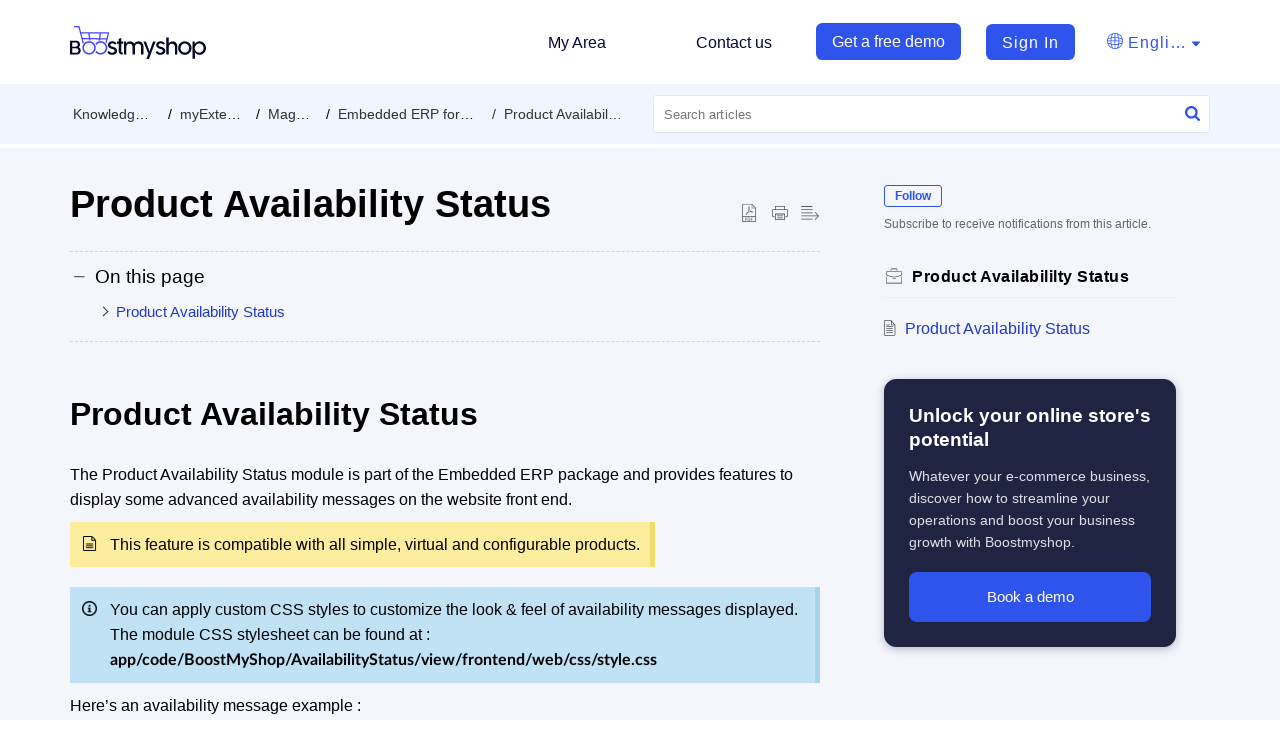

--- FILE ---
content_type: text/html;charset=UTF-8
request_url: https://help.boostmyshop.com/portal/en/kb/articles/product
body_size: 10615
content:

<!DOCTYPE html>
<html id="portal_html" lang=en><head>                  
<meta http-equiv="X-UA-Compatible" content="IE=edge" /><meta name="viewport" content="width=device-width, initial-scale=1, maximum-scale=1" /><meta http-equiv="Cache-Control" content="no-cache, no-store, must-revalidate" /><meta http-equiv="Pragma" content="no-cache" />
<title>Product Availability Status</title>
 
<meta  name="description" content="Product Availability Status The Product Availability Status module is part of the Embedded ERP package and provides features to display some advanced availability messages on the website front end. This feature is compatible with all simple, virtual ..."/>
<meta  name="keywords" content="Product Availability Status | Boostmyshop Help Center | Product Availabililty Status | MyExtensions"/>
<meta  name="twitter:card" content="summary"/>
 
<link rel="canonical" href="https://help.boostmyshop.com/portal/en/kb/articles/product"/> 
<meta property="og:title" content="Product Availability Status" />
<meta property="og:site_name" content="Boostmyshop Help Center" />
<meta property="og:description" content="Product Availability Status The Product Availability Status module is part of the Embedded ERP package and provides features to display some advanced availability messages on the website front end. This feature is compatible with all simple, virtual ..." />
<meta property="og:type" content="article" />
<meta property="og:locale" content="en" />
<meta property="og:url" content="https://help.boostmyshop.com/portal/en/kb/articles/product" />
<meta property="og:image" content="https://desk.zoho.com/portal/api/kbCategory/373733000011101672/logo/7881456000000466815?orgId=685182571" />
 
<link  rel="alternate" hreflang="en" href="https://help.boostmyshop.com/portal/en/kb/articles/product"/>
<link  rel="alternate" hreflang="x-default" href="https://help.boostmyshop.com/portal/en/kb/articles/product"/>
<link  rel="alternate" hreflang="fr" href="https://help.boostmyshop.com/portal/fr/kb/articles/%C3%A9tat-de-disponibilit%C3%A9-du-produit"/>
 
<link rel="preconnect" href="//static.zohocdn.com"><script nonce="63ffa2f834a009dfb2c1cbe05c51a056">var PortalInfo = JSON.parse("{\x22csp\x22:{\x22scriptSrcNonce\x22:\x2263ffa2f834a009dfb2c1cbe05c51a056\x22},\x22agentsLoginPageURL\x22:\x22\x22,\x22isJWTEnabled\x22:false,\x22endUsersLoginPageURL\x22:\x22\x22,\x22profileStatus\x22:null,\x22i18NLangFile\x22:\x22en_US\x22,\x22isHCDomainForInlineImageEnabled\x22:false,\x22isNewCaptchaEnabled\x22:true,\x22nimbusEditorUrl\x22:\x22static.zohocdn.com\/zoho\-desk\-editor\x22,\x22isSEOClientRenderingEnabled\x22:false,\x22isEmbedChatButtonEnabled\x22:false,\x22agentSigninIframeURL\x22:\x22https:\/\/help.boostmyshop.com\/support\/bmsglobal\/ShowHomePage.do\x22,\x22isTicketExportEnabled\x22:true,\x22isRemoteAuthEnabled\x22:false,\x22isAttachmentFileTypeRestrictionEnabled\x22:true,\x22isTicketsViewCountEnabled\x22:false,\x22isCDNCustomScriptEnabled\x22:false,\x22helpCenterInfo\x22:{\x22tabs\x22:[{\x22isDefault\x22:true,\x22displayName\x22:\x22Home\x22,\x22name\x22:\x22Home\x22,\x22isVisible\x22:true},{\x22isDefault\x22:false,\x22displayName\x22:\x22MyRequests\x22,\x22name\x22:\x22Cases\x22,\x22isVisible\x22:true},{\x22isDefault\x22:false,\x22displayName\x22:\x22HelpCenter\x22,\x22name\x22:\x22Solutions\x22,\x22isVisible\x22:true},{\x22isDefault\x22:false,\x22displayName\x22:\x22Community\x22,\x22name\x22:\x22Community\x22,\x22isVisible\x22:true},{\x22isDefault\x22:false,\x22displayName\x22:\x22SubmitRequest\x22,\x22name\x22:\x22SubmitRequest\x22,\x22isVisible\x22:true}],\x22logoLinkBackUrl\x22:\x22https:\/\/www.boostmyshop.com\/\x22,\x22departmentIds\x22:[\x22373733000002425101\x22,\x22373733000001217627\x22,\x22373733000016080234\x22,\x22373733000011081384\x22,\x22373733000000006907\x22],\x22locale\x22:\x22en\x22,\x22isOIDCEnabled\x22:false,\x22orgId\x22:\x22685182571\x22,\x22CustomizationDetails\x22:{\x22footerHtml\x22:\x22\/portal\/hccustomize\/edbsn309784d241b29a3af5ccf4dbddf62fecb2ca009d3f48549b2c493549cfd7fef424f48bafe4cdb41f2c88ce92de31bc41\/footer.html\x22,\x22headerHtml\x22:\x22\/portal\/hccustomize\/edbsn309784d241b29a3af5ccf4dbddf62fecb2ca009d3f48549b2c493549cfd7fef424f48bafe4cdb41f2c88ce92de31bc41\/header.html\x22,\x22css\x22:\x22\/portal\/hccustomize\/edbsn309784d241b29a3af5ccf4dbddf62fecb2ca009d3f48549b2c493549cfd7fef424f48bafe4cdb41f2c88ce92de31bc41\/stylesheet.css\x22,\x22customThemeId\x22:\x22373733000163723025\x22,\x22color\x22:{\x22menuBar\x22:{\x22border\x22:{\x22hex\x22:\x22#ebebeb\x22,\x22opacity\x22:null},\x22normalMenu\x22:{\x22hex\x22:\x22#f0f5ff\x22,\x22opacity\x22:null},\x22selectedMenu\x22:{\x22hex\x22:\x22#ebebeb\x22,\x22opacity\x22:null},\x22hoverMenuText\x22:null,\x22selectedMenuText\x22:null,\x22hoverMenu\x22:{\x22hex\x22:\x22#ebebeb\x22,\x22opacity\x22:null},\x22normalMenuText\x22:null},\x22buttons\x22:{\x22secondary\x22:{\x22hex\x22:\x22#f9f9f9\x22,\x22opacity\x22:null},\x22primaryText\x22:{\x22hex\x22:\x22#ffffff\x22,\x22opacity\x22:null},\x22primary\x22:{\x22hex\x22:\x22#1d39c4\x22,\x22opacity\x22:null},\x22secondaryText\x22:{\x22hex\x22:\x22#333333\x22,\x22opacity\x22:null}},\x22tab\x22:{\x22background\x22:{\x22hex\x22:\x22#1d39c4\x22,\x22opacity\x22:null},\x22opacity\x22:\x220.5\x22},\x22footer\x22:{\x22background\x22:{\x22hex\x22:\x22#1d39c4\x22,\x22opacity\x22:null},\x22link\x22:{\x22hex\x22:\x22#ffffff\x22,\x22opacity\x22:null},\x22text\x22:{\x22hex\x22:\x22#ffffff\x22,\x22opacity\x22:null},\x22linkHover\x22:{\x22hex\x22:\x22#ffffff\x22,\x22opacity\x22:null}},\x22breadCrumb\x22:{\x22background\x22:{\x22hex\x22:\x22#f0f5ff\x22,\x22opacity\x22:null},\x22text\x22:{\x22hex\x22:\x22#333333\x22,\x22opacity\x22:null},\x22hoverText\x22:{\x22hex\x22:\x22#1d39c4\x22,\x22opacity\x22:null}},\x22link\x22:{\x22normalText\x22:{\x22hex\x22:\x22#000000\x22,\x22opacity\x22:null},\x22selectedText\x22:null,\x22primaryText\x22:null,\x22primaryHoverText\x22:null,\x22primarySelectedText\x22:null,\x22hoverText\x22:{\x22hex\x22:\x22#1d39c4\x22,\x22opacity\x22:null},\x22secondaryText\x22:null,\x22secondaryHoverText\x22:null},\x22header\x22:{\x22background\x22:{\x22image\x22:{\x22fileName\x22:\x22bg\-portal.jpg\x22,\x22imageURL\x22:\x22https:\/\/desk.zoho.com\/portal\/api\/customThemes\/373733000163723025\/images\/7881456000000353056?portalId=edbsn309784d241b29a3af5ccf4dbddf62fec09240104b4ba1a19c748b04127292eaf\x22,\x22imageDataURI\x22:null,\x22id\x22:\x227881456000000353056\x22},\x22color\x22:{\x22hex\x22:\x22#888888\x22,\x22opacity\x22:null},\x22endColor\x22:null,\x22enabled\x22:[\x22image\x22],\x22startColor\x22:null},\x22backgroundImage\x22:null,\x22text\x22:{\x22hex\x22:\x22#ffffff\x22,\x22opacity\x22:null},\x22backgroundEnd\x22:null,\x22textHover\x22:null,\x22backgroundStart\x22:null},\x22body\x22:{\x22middleContainer\x22:null,\x22background\x22:{\x22hex\x22:\x22#ffffff\x22,\x22opacity\x22:null}}},\x22themeVersionID\x22:\x22v1176767991166\x22,\x22name\x22:\x22Elegant\x22,\x22font\x22:{\x22font\x22:\x22Arial\x22}},\x22isMultiLayoutEnabled\x22:true,\x22isZohoOneEnabled\x22:false,\x22portalName\x22:\x22bmsglobal\x22,\x22baseDomain\x22:\x22https:\/\/desk.zoho.com\x22,\x22portalId\x22:\x22edbsn309784d241b29a3af5ccf4dbddf62fec09240104b4ba1a19c748b04127292eaf\x22,\x22KB\x22:{\x22comments\x22:{\x22uuid\x22:\x2204bd5201\-54d3\-4dc4\-9313\-6b035cbef660\x22}},\x22id\x22:\x22373733000000112047\x22,\x22isSMSAuthEnabled\x22:false,\x22preferences\x22:{\x22isKBWatchListEnabled\x22:true,\x22isAccountTicketViewable\x22:true,\x22isArticleUpdatedTimeVisible\x22:true,\x22isMultiLayoutGridViewEnabled\x22:true,\x22articleFeedbackFormOnDislike\x22:\x22show\x22,\x22isSEONoIndexNoFollowSetAcrossAllPages\x22:false,\x22isSignUpFormCustomized\x22:false,\x22tocPosition\x22:\x22top\x22,\x22showFeedbackFormOnDislike\x22:true,\x22isTicketViewsEnabled\x22:true,\x22isCustomStatusFilterEnabled\x22:false,\x22isArticleAuthorInfoVisible\x22:false,\x22isSelfSignUp\x22:true,\x22isImageWaitEnabled\x22:true,\x22isKBEndUsersCommentEnabled\x22:false,\x22isCommunityEnabled\x22:true,\x22isKBModerationEnabled\x22:true,\x22isTocEnabled\x22:true,\x22isClientDebuggingEnabled\x22:false,\x22isPayloadEncryptionEnabled\x22:false,\x22guestUserAccessRestriction\x22:{\x22submitTicket\x22:false},\x22signupFormLayout\x22:\x22STATIC_FORM\x22,\x22isUserDeletionEnabled\x22:true,\x22isSEOSetAcrossAllPages\x22:true,\x22isHelpCenterPublic\x22:true,\x22searchScope\x22:\x22category\x22,\x22isKBCommentAttachmentsEnabled\x22:true,\x22isCommunityAtMentionEnabled\x22:true,\x22imageWaitingTime\x22:\x221000\x22,\x22isMultilingualEnabled\x22:true,\x22communityLandingPage\x22:\x22allcategory\x22,\x22isKBEnabled\x22:true,\x22isSecondaryContactsEnabled\x22:true,\x22isKBCommentsRecycleBinEnabled\x22:true,\x22isOnHoldEnabled\x22:true,\x22isContactAccountMultiMappingEnabled\x22:false,\x22isOTPBasedAuthenticationEnabled\x22:false,\x22isGamificationEnabled\x22:true,\x22isTagsEnabled\x22:true},\x22activeLocales\x22:[{\x22i18nLocaleName\x22:\x22English\x22,\x22name\x22:\x22Boostmyshop Help Center\x22,\x22locale\x22:\x22en\x22,\x22type\x22:\x22DEFAULT\x22,\x22status\x22:\x22ACCESIBLE_IN_HELPCENTER\x22},{\x22i18nLocaleName\x22:\x22Français (France)\x22,\x22name\x22:\x22Boostmyshop centre d\x27aide\x22,\x22locale\x22:\x22fr\x22,\x22type\x22:\x22OTHER\x22,\x22status\x22:\x22ACCESIBLE_IN_HELPCENTER\x22}],\x22url\x22:\x22https:\/\/help.boostmyshop.com\/portal\/\x22,\x22logoUrl\x22:\x22https:\/\/contacts.zoho.com\/file?ot=8\x26t=serviceorg\x26ID=685182571\x22,\x22accountId\x22:\x2210013305377\x22,\x22locales\x22:[{\x22localeCode\x22:\x22en\x22,\x22name\x22:\x22English (United States)\x22},{\x22localeCode\x22:\x22fr\x22,\x22name\x22:\x22French (France)\x22}],\x22isDefault\x22:true,\x22name\x22:\x22Boostmyshop Help Center\x22,\x22favIconUrl\x22:\x22https:\/\/help.boostmyshop.com\/portal\/api\/helpCenters\/373733000000112047\/favIcon\/7881456000000357041?orgId=685182571\x22,\x22primaryLocale\x22:\x22en\x22},\x22hcUsersSignInIframeURL\x22:\x22https:\/\/accounts.zohoportal.com\/accounts\/signin?_sh=false\x26client_portal=true\x26servicename=ZohoSupport\x22,\x22showAgentLoginInHC\x22:false,\x22zAppsFrameUrl\x22:\x22{{uuId}}.zappsusercontent.com\x22,\x22isCPSamlEnabled\x22:false,\x22zuid\x22:\x22\x22,\x22customScript\x22:null,\x22iamDomainOfHC\x22:\x22https:\/\/accounts.zohoportal.com\x22,\x22gtmId\x22:null,\x22attachmentControl\x22:{\x22type\x22:\x22FULL_PERMISSION\x22},\x22cssforMobileOTP\x22:\x22\/portal\/css\/hc_new_signin.css\x22,\x22csrf_token\x22:\x22c8a945b0\-f9fb\-4510\-9aec\-5c8ad5a6719f\x22,\x22nimbusThemeUrl\x22:\x22static.zohocdn.com\/helpcenter\/elegant\x22,\x22sandboxDomain\x22:\x22deskportal.zoho.com\x22,\x22isTicketIdRedirectionEnabled\x22:true,\x22hcUsersSignUpRegisterScriptURL\x22:\x22\x22,\x22isSigninUsingZohoEnabled\x22:false,\x22pageSenseTrackingScript\x22:null,\x22isBotRequest\x22:true,\x22isGoalAnalyticsEnabled\x22:false,\x22moduleInfoMap\x22:{\x22Products\x22:{\x22changed_module_sanitized\x22:\x22products\x22,\x22changed_i18n_module\x22:\x22Products\x22,\x22changed_module\x22:\x22Products\x22,\x22changed_module_apikey\x22:\x22products\x22,\x22changed_i18n_plural_module\x22:\x22Products\x22,\x22changed_sing_module\x22:\x22Product\x22,\x22changed_plural_module\x22:\x22Products\x22,\x22changed_i18n_sing_module\x22:\x22Product\x22},\x22Solutions\x22:{\x22changed_module_sanitized\x22:\x22knowledge\-base\x22,\x22changed_i18n_module\x22:\x22Knowledge Base\x22,\x22changed_module\x22:\x22Knowledge Base\x22,\x22changed_module_apikey\x22:\x22kbCategory\x22,\x22changed_i18n_plural_module\x22:\x22Articles\x22,\x22changed_sing_module\x22:\x22Article\x22,\x22changed_plural_module\x22:\x22Articles\x22,\x22changed_i18n_sing_module\x22:\x22Article\x22},\x22Contacts\x22:{\x22changed_module_sanitized\x22:\x22contacts\x22,\x22changed_i18n_module\x22:\x22Contacts\x22,\x22changed_module\x22:\x22Contacts\x22,\x22changed_module_apikey\x22:\x22contacts\x22,\x22changed_i18n_plural_module\x22:\x22Contacts\x22,\x22changed_sing_module\x22:\x22Contact\x22,\x22changed_plural_module\x22:\x22Contacts\x22,\x22changed_i18n_sing_module\x22:\x22Contact\x22},\x22Customers\x22:{\x22changed_module_sanitized\x22:\x22customers\x22,\x22changed_i18n_module\x22:\x22Customers\x22,\x22changed_module\x22:\x22Customers\x22,\x22changed_module_apikey\x22:\x22customers\x22,\x22changed_i18n_plural_module\x22:\x22Customers\x22,\x22changed_sing_module\x22:\x22Customer\x22,\x22changed_plural_module\x22:\x22Customers\x22,\x22changed_i18n_sing_module\x22:\x22Customer\x22},\x22Cases\x22:{\x22changed_module_sanitized\x22:\x22tickets\x22,\x22changed_i18n_module\x22:\x22Tickets\x22,\x22changed_module\x22:\x22Tickets\x22,\x22changed_module_apikey\x22:\x22tickets\x22,\x22changed_i18n_plural_module\x22:\x22Tickets\x22,\x22changed_sing_module\x22:\x22Ticket\x22,\x22changed_plural_module\x22:\x22Tickets\x22,\x22changed_i18n_sing_module\x22:\x22Ticket\x22},\x22Accounts\x22:{\x22changed_module_sanitized\x22:\x22accounts\x22,\x22changed_i18n_module\x22:\x22Accounts\x22,\x22changed_module\x22:\x22Accounts\x22,\x22changed_module_apikey\x22:\x22accounts\x22,\x22changed_i18n_plural_module\x22:\x22Accounts\x22,\x22changed_sing_module\x22:\x22Account\x22,\x22changed_plural_module\x22:\x22Accounts\x22,\x22changed_i18n_sing_module\x22:\x22Account\x22},\x22Community\x22:{\x22changed_module_sanitized\x22:\x22community\x22,\x22changed_i18n_module\x22:\x22Community\x22,\x22changed_module\x22:\x22Community\x22,\x22changed_module_apikey\x22:\x22community\x22,\x22changed_i18n_plural_module\x22:\x22Community\x22,\x22changed_sing_module\x22:\x22Community\x22,\x22changed_plural_module\x22:\x22Community\x22,\x22changed_i18n_sing_module\x22:\x22Community\x22}},\x22helpCentreIamDomain\x22:\x22https:\/\/accounts.zohoportal.com\x22,\x22hcUsersForgotPwdIframeURL\x22:\x22https:\/\/accounts.zohoportal.com\/accounts\/password\/forgot?_sh=false\x26_embed=true\x26client_portal=true\x26servicename=ZohoSupport\x26_hn=true\x22,\x22isNewAPIForKB\x22:true,\x22isCustomerHappinessEnabled\x22:true,\x22editorVersion\x22:\x225.3.8\x22,\x22agentForgotPwdURL\x22:\x22https:\/\/accounts.zoho.com\/password?servicename=ZohoSupport\x26serviceurl=%2Fsupport%2Fbmsglobal\x26service_language=en\x22,\x22editorUrl\x22:\x22https:\/\/static.zohocdn.com\/zoho\-desk\-editor\/EV5.3.8\/js\/ZohoDeskEditor.js\x22,\x22serviceName\x22:\x22ZohoSupport\x22,\x22isFolderPermalinkEnabled\x22:false,\x22userId\x22:\x22\x22,\x22accountsUrls\x22:{\x22forgotPasswordIframeUrl\x22:\x22https:\/\/help.boostmyshop.com\/accounts\/p\/10013305377\/password?servicename=ZohoSupport\x22,\x22logoutUrl\x22:\x22https:\/\/help.boostmyshop.com\/accounts\/p\/10013305377\/logout?servicename=ZohoSupport\x22,\x22signInIframeUrl\x22:\x22https:\/\/help.boostmyshop.com\/accounts\/p\/10013305377\/signin?servicename=ZohoSupport\x22,\x22reloginUrl\x22:\x22https:\/\/help.boostmyshop.com\/accounts\/p\/10013305377\/account\/v1\/relogin?servicename=ZohoSupport\x22},\x22defaultDepId\x22:\x22373733000000006907\x22,\x22isFederatedLoginEnabled\x22:false,\x22isFreePlan\x22:false,\x22agentInterfaceIamDomain\x22:\x22https:\/\/accounts.zoho.com\x22}")

function inIframe(){try{return window.self!==window.top}catch(n){return!0}}var loadingInIframe=inIframe()
try{if(loadingInIframe){var parentWindow=window.parent||{},portalPortalInfo=parentWindow.PortalInfo||{},parentHelpcenterInfo=portalPortalInfo.helpCenterInfo||{},parentPortalUrl=parentHelpcenterInfo.url,helpCenterInfo=PortalInfo.helpCenterInfo||{}
if(helpCenterInfo.url==parentPortalUrl){var hcCustomizationTemp=void 0===parentWindow.hcCustomization?!1:parentWindow.hcCustomization
!hcCustomizationTemp&&window.parent.location.reload()}}}catch(e){console.log("Couldn't access parent page")};
var deploymentType = "US";
var isPortalMarketPlaceEnabled = "false";
var cdnDomain = {
portalJs : "//static.zohocdn.com\/helpcenter\/elegant/",
portalCss : "//static.zohocdn.com\/helpcenter\/elegant/",
portalImages : "//static.zohocdn.com\/helpcenter\/elegant/",
portalFonts : "//static.zohocdn.com\/helpcenter\/elegant/"
}
var awsDomain={
portalJs : "//static.zohocdn.com\/helpcenter\/elegant/",
portalCss : "//static.zohocdn.com\/helpcenter\/elegant/",
portalImages : "//static.zohocdn.com\/helpcenter\/elegant/",
portalFonts : "//static.zohocdn.com\/helpcenter\/elegant/"
}
PortalInfo [ "nimbusCDNFingerprints" ] = {"header.js":"header.671e32ececd1abbdc786_.js","ZFramework.js":"ZFramework.9f407154b37b8a411ef0.js","ticketIconContent.js":"ticketIconContent.ef132fd7d5b0d1a64650_.js","articles.js":"articles.cb138ce69b48dec906aa_.js","attachmentIconContent.js":"attachmentIconContent.c737c2175513ddd0820c_.js","clonerepo.js":"clonerepo.c3ffb6623bc79276dfc4.js","community.js":"community.afe13abca4000b0a41a8_.js","modalwidget.js":"modalwidget.203d86959546bd7eb7c9_.js","editorInit.js":"editorInit.415eecb748747862d473.js","d3.js":"d3.30021d67a0d610173d29.js","react.js":"react.vendor.0a48cd3eb89bbe20219a_.js","widget.js":"widget.303a67741b0eaab58888_.js","mpwidget.js":"mpwidget.2c3f597120579e5e01b6_.js","article.js":"article.c452ca598a345ee3c306_.js","widgets.js":"widgets.7637f2277fa868f7bdfb_.js","main.js":"main.ab35add53ee805b36f7a_.js","topics.js":"topics.55dd45aa7e043c648b57_.js","contributors.js":"contributors.dce5a32b4416a890098c_.js","profile.js":"profile.3dd23b47cb248d01ea95_.js","ticket.js":"ticket.4e6482bfefb8f61d7f5e_.js","vendor.js":"vendor.f20cc32b8fe1c0809966_.js","mpextensionconfig.js":"mpextensionconfig.25982dbeda3596c36427_.js","iconContent.js":"iconContent.65dff2bee907943bfb45_.js","search.js":"search.0495c55451994e424711_.js","runtime~main.js":"runtime~main.e3055c13c67c93722282_.js","runtime~widget.js":"runtime~widget.c60afa6f24774d87be45_.js","authorizationPage.js":"authorizationPage.88079e52ba31e0825847_.js","module.js":"module.0d01b56e4f1e688b46fc_.js","ZohoCharts.min.js":"ZohoCharts.min.cabace3b2b984aceae99.js"};
PortalInfo [ "nimbusCDNFingerprintsCSS" ] = {"community.css":"community.afe13abca4000b0a41a8_.css","main.css":"main.ab35add53ee805b36f7a_.css","zohohckbarticlenotes.css":"zohohckbarticlenotes.95444bc1534bf935b6ce.css","search.css":"search.0495c55451994e424711_.css","modalwidget.css":"modalwidget.203d86959546bd7eb7c9_.css","articles.css":"articles.cb138ce69b48dec906aa_.css","mpwidget.css":"mpwidget.2c3f597120579e5e01b6_.css","mpextensionconfig.css":"mpextensionconfig.25982dbeda3596c36427_.css","ZohoDeskEditorTools.min.css":"ZohoDeskEditorTools.min.a43e16bb8cb7999b5c85.css","header.css":"header.671e32ececd1abbdc786_.css","print.css":"print.41d57b1966089ba45581.css","ZohoDeskEditor.min.css":"ZohoDeskEditor.min.2045c6d4332a50bafdcd.css","module.css":"module.0d01b56e4f1e688b46fc_.css","widgets.css":"widgets.7637f2277fa868f7bdfb_.css","article.css":"article.c452ca598a345ee3c306_.css","authorizationPage.css":"authorizationPage.88079e52ba31e0825847_.css","topics.css":"topics.55dd45aa7e043c648b57_.css","showoriginal.css":"showoriginal.8571cb917871b37fa779.css","profile.css":"profile.3dd23b47cb248d01ea95_.css","ticket.css":"ticket.4e6482bfefb8f61d7f5e_.css","kbeditorinner.css":"kbeditorinner.1f46b7046d71339b0596.css","hc_authentication.css":"hc_authentication.e23fe04c5ccef9ac9f15.css","contributors.css":"contributors.dce5a32b4416a890098c_.css"} || {};
Object.assign ( PortalInfo [ "nimbusCDNFingerprints" ] || {}, {"header.js":"header.671e32ececd1abbdc786_.js","ZFramework.js":"ZFramework.9f407154b37b8a411ef0.js","ticketIconContent.js":"ticketIconContent.ef132fd7d5b0d1a64650_.js","articles.js":"articles.cb138ce69b48dec906aa_.js","attachmentIconContent.js":"attachmentIconContent.c737c2175513ddd0820c_.js","clonerepo.js":"clonerepo.c3ffb6623bc79276dfc4.js","community.js":"community.afe13abca4000b0a41a8_.js","modalwidget.js":"modalwidget.203d86959546bd7eb7c9_.js","editorInit.js":"editorInit.415eecb748747862d473.js","d3.js":"d3.30021d67a0d610173d29.js","react.js":"react.vendor.0a48cd3eb89bbe20219a_.js","widget.js":"widget.303a67741b0eaab58888_.js","mpwidget.js":"mpwidget.2c3f597120579e5e01b6_.js","article.js":"article.c452ca598a345ee3c306_.js","widgets.js":"widgets.7637f2277fa868f7bdfb_.js","main.js":"main.ab35add53ee805b36f7a_.js","topics.js":"topics.55dd45aa7e043c648b57_.js","contributors.js":"contributors.dce5a32b4416a890098c_.js","profile.js":"profile.3dd23b47cb248d01ea95_.js","ticket.js":"ticket.4e6482bfefb8f61d7f5e_.js","vendor.js":"vendor.f20cc32b8fe1c0809966_.js","mpextensionconfig.js":"mpextensionconfig.25982dbeda3596c36427_.js","iconContent.js":"iconContent.65dff2bee907943bfb45_.js","search.js":"search.0495c55451994e424711_.js","runtime~main.js":"runtime~main.e3055c13c67c93722282_.js","runtime~widget.js":"runtime~widget.c60afa6f24774d87be45_.js","authorizationPage.js":"authorizationPage.88079e52ba31e0825847_.js","module.js":"module.0d01b56e4f1e688b46fc_.js","ZohoCharts.min.js":"ZohoCharts.min.cabace3b2b984aceae99.js"} );
window.isAWSEnabled = false;
/* 			window.addCDNExpireCookie=function(){if("undefined"==typeof navigator||navigator.onLine){var n=new Date,t=new Date(n);t.setDate(n.getDate()+1),document.cookie="aws_cdn_failed=1;expires="+t.toGMTString()}},
window.isAWSCDNUrl=function(n,t){var i=window.awsDomain[t];return!(!i||-1===n.indexOf(i))},
window.onNotifyError=function(n,t){if(isAWSCDNUrl(n,t)){addCDNExpireCookie();location.reload(!0)}},
window.isAWSCDNFailed=function(){var n=document.cookie.match("aws_cdn_failed=(.*?)(;|$)");return!!n&&"1"===unescape(n[1])},
*/			window.getStaticDomain=function(){var n=cdnDomain;return window.staticDomain?Object.assign?Object.assign({},window.staticDomain,n):Object.keys(n).reduce(function(t,i){return t[i]=n[i],t},window.staticDomain):n},
window.makeRequest=function(n,t){return new Promise(function(i,e){var o=new XMLHttpRequest;o.open(n,t),o.onload=function(){this.status>=200&&this.status<300?i(o.response):e({status:this.status,statusText:o.statusText})},o.send()})},
window.staticDomain=getStaticDomain();

if(!window.Promise){var setTimeoutFunc=setTimeout;function noop(){}function bind(e,n){return function(){e.apply(n,arguments)}}function handle(e,n){for(;3===e._state;)e=e._value;0!==e._state?(e._handled=!0,Promise._immediateFn(function(){var t=1===e._state?n.onFulfilled:n.onRejected;if(null!==t){var o;try{o=t(e._value)}catch(e){return void reject(n.promise,e)}resolve(n.promise,o)}else(1===e._state?resolve:reject)(n.promise,e._value)})):e._deferreds.push(n)}function resolve(e,n){try{if(n===e)throw new TypeError("A promise cannot be resolved with itself.");if(n&&("object"==typeof n||"function"==typeof n)){var t=n.then;if(n instanceof Promise)return e._state=3,e._value=n,void finale(e);if("function"==typeof t)return void doResolve(bind(t,n),e)}e._state=1,e._value=n,finale(e)}catch(n){reject(e,n)}}function reject(e,n){e._state=2,e._value=n,finale(e)}function finale(e){2===e._state&&0===e._deferreds.length&&Promise._immediateFn(function(){e._handled||Promise._unhandledRejectionFn(e._value)});for(var n=0,t=e._deferreds.length;n<t;n++)handle(e,e._deferreds[n]);e._deferreds=null}function Handler(e,n,t){this.onFulfilled="function"==typeof e?e:null,this.onRejected="function"==typeof n?n:null,this.promise=t}function doResolve(e,n){var t=!1;try{e(function(e){t||(t=!0,resolve(n,e))},function(e){t||(t=!0,reject(n,e))})}catch(e){if(t)return;t=!0,reject(n,e)}}window.Promise=function e(n){if(!(this instanceof e))throw new TypeError("Promises must be constructed via new");if("function"!=typeof n)throw new TypeError("not a function");this._state=0,this._handled=!1,this._value=void 0,this._deferreds=[],doResolve(n,this)};var _proto=Promise.prototype;_proto.catch=function(e){return this.then(null,e)},_proto.then=function(e,n){var t=new this.constructor(noop);return handle(this,new Handler(e,n,t)),t},Promise.all=function(e){return new Promise(function(n,t){if(!e||void 0===e.length)throw new TypeError("Promise.all accepts an array");var o=Array.prototype.slice.call(e);if(0===o.length)return n([]);var r=o.length;function i(e,s){try{if(s&&("object"==typeof s||"function"==typeof s)){var c=s.then;if("function"==typeof c)return void c.call(s,function(n){i(e,n)},t)}o[e]=s,0==--r&&n(o)}catch(e){t(e)}}for(var s=0;s<o.length;s++)i(s,o[s])})},Promise.resolve=function(e){return e&&"object"==typeof e&&e.constructor===Promise?e:new Promise(function(n){n(e)})},Promise.reject=function(e){return new Promise(function(n,t){t(e)})},Promise.race=function(e){return new Promise(function(n,t){for(var o=0,r=e.length;o<r;o++)e[o].then(n,t)})},Promise._immediateFn="function"==typeof setImmediate&&function(e){setImmediate(e)}||function(e){setTimeoutFunc(e,0)},Promise._unhandledRejectionFn=function(e){"undefined"!=typeof console&&console&&console.warn("Possible Unhandled Promise Rejection:",e)}}
var headerHtmlPromise, footerHtmlPromise;
var customizationObj= PortalInfo.helpCenterInfo.CustomizationDetails || {};
if(customizationObj.headerHtml){
headerHtmlPromise= makeRequest('GET',customizationObj.headerHtml)//No I18N
}
if(customizationObj.footerHtml){
footerHtmlPromise= makeRequest('GET',customizationObj.footerHtml)//No I18N
}</script><link href="https://help.boostmyshop.com/portal/api/helpCenters/373733000000112047/favIcon/7881456000000357041?orgId=685182571" TYPE='IMAGE/X-ICON' REL='SHORTCUT ICON'/>
<link rel="preload" href='https://contacts.zoho.com/file?ot=8&t=serviceorg&ID=685182571' as="image"/>
<link rel="stylesheet" type="text/css" integrity="sha384-s/2EYTg13V66KbkVookl40JFL8NHK4J7I0Lo6JMgiExPLi3ZYb/TdM0YwoBrk05D" crossorigin="anonymous" href="//static.zohocdn.com/helpcenter/elegant/css/main.ab35add53ee805b36f7a_.css"></link>
<style id="customCss"></style>

<link id="customStyleSheet" href="/portal/hccustomize/edbsn309784d241b29a3af5ccf4dbddf62fecb2ca009d3f48549b2c493549cfd7fef424f48bafe4cdb41f2c88ce92de31bc41/stylesheet.css" rel="stylesheet" type="text/css" />
<script type="text/javascript" nonce="63ffa2f834a009dfb2c1cbe05c51a056" integrity="sha384-Q7/Yr/2TO46oYNB3uQ4uE/TYh2fMoAH/aGCKNIqIGCptCr54FIJ0rBi1MCk83Ozp" crossorigin="anonymous"  src="//static.zohocdn.com/helpcenter/elegant/js/react.vendor.0a48cd3eb89bbe20219a_.js"></script>
<script type="text/javascript" nonce="63ffa2f834a009dfb2c1cbe05c51a056" integrity="sha384-1DxLCJkhWzfWVSR1dp8kzXcKq9VIvCfnPcqVIEn691xctG8IYLyyRp1uXsC7fHVp" crossorigin="anonymous" src="//static.zohocdn.com/helpcenter/elegant/js/vendor.f20cc32b8fe1c0809966_.js"></script>
<script type="text/javascript" nonce="63ffa2f834a009dfb2c1cbe05c51a056" integrity="sha384-5FCEd8AQiea/dJ5rTKHl6xEPjLyU0phZRu+GKnzxDVqpflTPN95iahLsQxMmmuwI" crossorigin="anonymous" src="//static.zohocdn.com/helpcenter/elegant/js/main.ab35add53ee805b36f7a_.js"></script>
<script type="text/javascript" nonce="63ffa2f834a009dfb2c1cbe05c51a056" integrity="sha384-GleA/PbYgslHc2j6zEh3Gv/X5/I/dbsp26CHasGNSI0IG0JVBIG2BJ7FWq47FhQ8" crossorigin="anonymous" src="//static.zohocdn.com/helpcenter/elegant/js/runtime~main.e3055c13c67c93722282_.js"></script>
<script type="text/javascript" nonce="63ffa2f834a009dfb2c1cbe05c51a056" integrity="sha384-DrvsVZb++OY91vzvYvTIUKDTs/nqJUHX0NumSwE0tPkpJH81ckmJo965dcCeVEyy" crossorigin="anonymous" src="//static.zohocdn.com/helpcenter/elegant/i18n/en_US.35d9c3e84fce4a1f80d9.js"></script></head><body class="body"><div id="container"/>
<h1>Product Availability Status</h1>

<div id="seoBodyContent"><div><div><h1>Product Availability Status</h1></div>
<div><span><h1 id="Product_Availability_Status" class="toc_anchors">Product Availability Status<br /></h1>
<div>
 The Product Availability Status module is part of the Embedded ERP package and provides features to display some advanced availability messages on the website front end.
 <br />
</div>
<div>
 <div>
  <span class="KB_New_Editor_Highlights" style="margin: 10px 0px; position: relative; display: inline-block; padding: 10px 10px 10px 40px; background-color: rgb(252, 237, 158); border-right: 5px solid rgb(242, 219, 104)"><img data-image="contentStyle" style="position: absolute; left: 12px; top: 14px; width: 15px; max-width: 100%" data-type="non-resize" src="https://img.zohostatic.com/zde/static/images/file.png" />
   <div>
    This feature is compatible with all simple, virtual and configurable products.
    <br />
   </div></span>
 </div>
</div>
<div>
 <span class="KB_New_Editor_Highlights" style="margin: 10px 0px; position: relative; display: inline-block; padding: 10px 10px 10px 40px; background-color: rgb(193, 225, 244); border-right: 5px solid rgb(167, 212, 234)"><img data-image="contentStyle" style="position: absolute; left: 12px; top: 14px; width: 15px; max-width: 100%" data-type="non-resize" src="https://img.zohostatic.com/zde/static/images/info.png" />
  <div>
   <div>
    You can apply custom CSS styles to customize the look &amp; feel of availability messages displayed.
    <br />
   </div>
  </div>
  <div>
   The module CSS stylesheet can be found at :&nbsp;
   <b>app/code/BoostMyShop/AvailabilityStatus/view/frontend/web/css/style.css</b>
   <br />
  </div></span>
</div>
<div>
 Here’s an availability message example :
 <br />
</div>
<div>
 <br />
</div>
<div>
 <div class=" align-center" style="text-align: center">
  <img src="https://desk.zoho.com/DocsDisplay?zgId=685182571&amp;mode=inline&amp;blockId=hv8hu92e1f7ba95454afe88e8376737195955" style="padding: 0px; max-width: 100%; box-sizing: border-box; width: 450px; height: auto" class="docsimage" data-zdeskdocid="img_15924764367556454" data-zdeskdocselectedclass="best" />
  <br />
 </div>
 <div class=" align-center" style="text-align: center">
  <br />
 </div>
 <h2 id="Configuration" class="toc_anchors">Configuration<br /></h2>
 <div>
  The configuration is available from menu&nbsp;Stores&nbsp;&gt;&nbsp;Configuration&nbsp;&gt;&nbsp;Product&nbsp;Availability&nbsp;Status.
  <br />
 </div>
</div>
<h3 id="General" class="toc_anchors">General<br /></h3>
<div>
 From this section you can enable or disable the display of the availability message on each product front end page.
 <br />
</div>
<div>
 <div>
  <span class="KB_New_Editor_Highlights" style="margin: 10px 0px; position: relative; display: inline-block; padding: 10px 10px 10px 40px; background-color: rgb(252, 237, 158); border-right: 5px solid rgb(242, 219, 104)"><img data-image="contentStyle" style="position: absolute; left: 12px; top: 14px; width: 15px; max-width: 100%" data-type="non-resize" src="https://img.zohostatic.com/zde/static/images/file.png" />
   <div>
    It’s also recommended to disable Magento option “Store &gt; Configuration &gt; Catalog &gt; Inventory &gt; Display Products Availability in Stock on Storefront”, else you’ll have two availability messages displayed on the website frontend : Magento &amp; ERP ones.
    <br />
   </div></span>
 </div>
</div>
<div>
 <br />
</div>
<h2 id="In_stock" class="toc_anchors">In stock<br /></h2>
<div>
 Here you control what message will be displayed 
 <b>when the product is available in one of the warehouse used for sales for the current website</b>.
 <br />
</div>
<ol>
 <li style="list-style-type: disc"><h3 id="Label" class="toc_anchors">Label<br /></h3></li>
</ol>
<blockquote>
 <div>
  Contains the text to display (you can configure this text by store view to handle translations)
  <br />
 </div>
</blockquote>
<ol>
 <li style="list-style-type: disc"><h3 id="Css_class" class="toc_anchors">Css class<br /></h3></li>
</ol>
<blockquote>
 <div>
  You can use custom css class to control the look and feel of the message
 </div>
</blockquote>
<div>
 <ol>
  <li style="list-style-type: disc"><h3 id="Use_warehouse_delay" class="toc_anchors">Use warehouse delay<br /></h3></li>
 </ol>
</div>
<blockquote>
 <div>
  <div>
   Here you can define if you want to add a delay in the availability message calculation, related to the warehouse the product belongs to, that will be defined at warehouse level.
   <br />
  </div>
 </div>
</blockquote>
<div>
 <div>
  <ol>
   <li style="list-style-type: disc"><h3 id="Ranges_for_warehouse_delay" class="toc_anchors">Ranges for warehouse delay<br /></h3></li>
  </ol>
 </div>
</div>
<blockquote>
 <div>
  <div>
   <div>
    If the previous option has been enabled, a new &quot;Ranges for warehouse delay&quot;' will appear.
    <br />
   </div>
  </div>
  <div>
   From this section, you can setup different ranges based on warehouse delay, each range having a specific &quot;Message&quot; that you can define.
   <br />
  </div>
  <div>
   Then, depending of the warehouse delay used (the shortest delay will be taken between the ones of all warehouse(s) where the product is in stock), the mathing &quot;Message&quot; will be taken as product availability message.
   <br />
  </div>
 </div>
</blockquote>
<div>
 <div>
  <br />
 </div>
 <h2 id="Back_order" class="toc_anchors">Back order<br /></h2>
 <div>
  Here you control what message is displayed 
  <b>when the product is not available in one of the warehouse used for sales and the backorder is enabled for the product</b>.
  <br />
 </div>
</div>
<div>
 Depending of the context, several options are available :
</div>
<ol>
 <li style="list-style-type: disc"><h3 id="Use_expected_PO_ETA" class="toc_anchors">Use expected PO ETA<br /></h3></li>
</ol>
<blockquote>
 <div>
  If you enable this option and a Purchase Order is expected for the product, then the system displays the message configured in the next setting
  <br />
 </div>
</blockquote>
<ol>
 <li style="list-style-type: disc"><h3 id="Expected_PO_label" class="toc_anchors">Expected PO label<br /></h3></li>
</ol>
<blockquote>
 <div>
  Here you can customize the message displayed when a purchase order is expected for the product. 
  <br />
 </div>
 <div>
  You can use codes m / d / y to include the month / day / year in your message. 
  <br />
 </div>
 <div>
  For instance, if the PO ETA is 2017-05-23, then using pattern “Back in stock at {m}/{y}” will print message “Back in stock at 05/2017”
  <br />
 </div>
</blockquote>
<ol>
 <li style="list-style-type: disc"><h3 id="Use_supplier_lead_time" class="toc_anchors">Use supplier lead time<br /></h3></li>
</ol>
<blockquote>
 <div>
  If you don’t want to use puchase orders ETA or if no PO is expected for the product, you can use the lead time defined at supplier level to calculate the availability message.T
  <br />
 </div>
 <div>
  To calculate the lead time for a product, ERP collects all suppliers associated to the product and then selects the primary one (or first one if there is no primary supplier).
  <br />
 </div>
 <div>
  <div>
   <div>
    <span class="KB_New_Editor_Highlights" style="margin: 10px 0px; position: relative; display: inline-block; padding: 10px 10px 10px 40px; background-color: rgb(193, 225, 244); border-right: 5px solid rgb(167, 212, 234)"><img data-image="contentStyle" style="position: absolute; left: 12px; top: 14px; width: 15px" data-type="non-resize" src="https://img.zohostatic.com/zde/static/images/info.png" />
     <div>
      Lead time for supplier can be edited in the&nbsp;
      <b>Supplier&nbsp;view&nbsp;&gt;&nbsp;Settings tab &gt;&nbsp;Shipping&nbsp;delay</b>
     </div></span>
   </div>
  </div>
 </div>
</blockquote>
<ol>
 <li style="list-style-type: disc"><h3 id="Ranges_for_lead_time" class="toc_anchors">Ranges for lead time<br /></h3></li>
</ol>
<blockquote>
 <div>
  Once the lead time is known for the product, you can display different messages based on the lead time, using ranges.
  <br />
 </div>
 <div>
  For instance, the following configurations will display:
  <br />
 </div>
 <div>
  <br />
 </div>
 <ol>
  <li style="list-style-type: square">“Available under 1 week” if the lead time is between 1 and 7<br /></li>
  <li style="list-style-type: square">“Available under 1 month” if the lead time is between 8 and 30<br /><br /></li>
 </ol>
 <div class=" align-center" style="text-align: center">
  <img src="https://desk.zoho.com/DocsDisplay?zgId=685182571&amp;mode=inline&amp;blockId=hv8huda29b673b4fa482099aba173c40fe4f9" style="padding: 0px; max-width: 100%; box-sizing: border-box; width: 725px; height: 183px" class="docsimage currimg" data-zdeskdocid="img_27537446140033306" data-zdeskdocselectedclass="original" />
  <br />
  <br />
 </div>
</blockquote>
<ol>
 <li style="list-style-type: disc"><h3 id="Label_1" class="toc_anchors">Label<br /></h3></li>
</ol>
<blockquote>
 <div>
  The default label is used if there is no PO expected for the product AND no range for lead time.
  <br />
 </div>
</blockquote>
<div>
 <ol>
  <li style="list-style-type: disc"><h3 id="Css_class_1" class="toc_anchors">Css class<br /></h3></li>
 </ol>
 <blockquote>
  You can use custom css class to control the look and feel of the message
  <br />
 </blockquote>
 <div>
  <br />
 </div>
</div>
<h2 id="Out_of_stock" class="toc_anchors">Out of stock<br /></h2>
<div>
 Here you control what message is displayed when the product is out of stock (not sellable) for the current website :
 <br />
</div>
<ol>
 <li style="list-style-type: disc"><h3 id="Label_2" class="toc_anchors">Label<br /></h3></li>
</ol>
<blockquote>
 <div>
  Contains the text to display (you can configure this text by store view to handle translations)
  <br />
 </div>
</blockquote>
<ol>
 <li style="list-style-type: disc"><h3 id="Use_expected_PO_ETA_1" class="toc_anchors">Use expected PO ETA<br /></h3></li>
</ol>
<blockquote>
 <div>
  If you enable this option and if there is a Purchase Order with the ‘expected’ status for the product, then the system displays the message configured in the&nbsp;‘Expected PO label’&nbsp;settings
  <br />
 </div>
</blockquote>
<ol>
 <li style="list-style-type: disc"><h3 id="Expected_PO_label_1" class="toc_anchors">Expected PO label<br /></h3></li>
</ol>
<blockquote>
 <div>
  Here you can customize the message displayed when a purchase order is expected for the product. You can use codes m / d / y to include the month / day / year in your message. For instance, if the PO ETA is 2017-05-23, then using pattern “Back in stock at {m}/{y}” will print message “Back in stock at 05/2017”
  <br />
 </div>
</blockquote>
<ol>
 <li style="list-style-type: disc"><h3 id="Css_class_2" class="toc_anchors">Css class<br /></h3></li>
</ol>
<blockquote>
 <div>
  You can use custom css class to control the look and feel of the message
  <br />
 </div>
</blockquote>
<div>
 <br />
</div></span><div>
</div>
<ul></ul>
<div><div><span><div><div style="background: rgb(32, 36, 67); border-radius: 12px; padding: 1.5rem; margin: 1rem 0; color: rgb(255, 255, 255); border: 1px solid rgb(32, 36, 67); box-shadow: 0 2px 8px rgba(32, 36, 67, 0.3)"><h3 style="color: rgb(255, 255, 255); font-size: 1.2rem; font-weight: 600; margin: 0 0 0.8rem 0; line-height: 1.3">Unlock your online store's potential</h3><p style="line-height: 1.4; margin: 0px 0px 1.2rem"><span style="color: rgba(255, 255, 255, 0.85)" class="colour"><span style="font-size: 0.9rem" class="size">Whatever your e-commerce business, discover how to streamline your operations and boost your business growth with Boostmyshop.</span></span></p><div><a href="https://www.boostmyshop.com/ask-for-a-free-demo/" target="_blank" style="display: block; background: rgb(47, 84, 235); color: white !important; text-align: center; padding: 0.8rem 1.5rem; border-radius: 8px; text-decoration: none; font-weight: 500; font-size: 0.95rem; border: none; transition: all 0.2s ease" rel="noopener noreferrer">Book a demo<br/></a></div></div><div><br/></div></div></span><div>
</div>
<ul></ul>
</div> 
<script nonce="63ffa2f834a009dfb2c1cbe05c51a056">renderApp && renderApp();</script>
<script type="text/javascript" nonce="63ffa2f834a009dfb2c1cbe05c51a056" src="/portal/hccustomize/edbsn309784d241b29a3af5ccf4dbddf62fec194ab9bc4e890de41fa206223a98defa/customscript_373733000163723059_1759986320444.js" defer></script>
</body></html>

--- FILE ---
content_type: text/css;charset=UTF-8
request_url: https://help.boostmyshop.com/portal/hccustomize/edbsn309784d241b29a3af5ccf4dbddf62fecb2ca009d3f48549b2c493549cfd7fef424f48bafe4cdb41f2c88ce92de31bc41/stylesheet.css
body_size: 2323
content:
.commonStyle__zt3BrandBg {
    background-color: #2F54EB;
}
.header__btn_fr:lang(en) {
  display: none !important;
}
.header__btn_en:lang(fr){
  display: none !important;
}
.Header__navbar{
 background-color: white !important; 
}
.Header__tabsTab:hover, .LoginDetail__signin:hover, .LoginDetail__signup:hover, .Header__tabsTab.Header__active, .LoginDetail__signin.LoginDetail__active, .LoginDetail__signup.LoginDetail__active {
  border-bottom-color: transparent;
}
.LoginDetail__signup {
  display: none !important;
}
.LoginDetail__signin {
  max-width: none !important;
}
.LoginDetail__LogoutDetail {
  margin-right: -1rem;
}
.LocalePopup__localeText {
color : #2F54EB ;
}
.Header__homeContent.Header__homeNavbarFixed .Header__navbar {
	background-color:#FFFFFF;
}
.LocalePopup__globeIcon > svg{
color : #2F54EB ; 
}
.LocalePopup__localeTarget > svg {
color : #2F54EB ; 
}
.signinLink {
  padding: 0.6rem 1rem;
  color:white ;
  background: #2F54EB;
  border-radius: 0.4rem;
  font-weight: 500;
  font-size: 1rem;
  margin-top: 0.4rem;
  margin-left: 1.2rem;
}
.Header__contactusLink {
  padding: 0.6rem 1.6rem;
  color: #030835;
  background-color: #FFFFFF;
  border-radius: 0.4rem;
  font-weight: 500;
  margin-left: 1.2rem;
}
.Header__menuTab {
  margin-left: auto;
}
.Header__tabs__link {
 padding: 0.6rem 1.6rem;
  color: #030835;
  background-color: #FFFFFF;
  border-radius: 0.4rem;
  font-weight: 500;
  margin-left: 1.2rem;
}
.Header__menuList {
  color: white;  
}
.Footer__footerBg {
  display: none
}
.SearchContainer__downArrow {
    border-top-color: #2F54EB;
}
.SearchContainer__globalSearch {
	border-radius: 4rem
}
.Input__headerSearch {
	border-radius: 4rem ;
    background: #FFFFFF !important ;
}
.Header__globalSearchAlt {
  border: none;
}
.SearchContainer__searchIcon{
  border-radius: 5rem;
  border: 2px solid white;
}
.Header__header {
	background:#F5F6FB;
}
.ModuleCont__brand {
  fill:#0066a3 !important;
}
.Icon__brand, .commonStyle__zt3Brand {
    color: #2F54EB;
}
.commonStyle__zt3BrandBorder{
border-color:#2F54EB;
}
.Header__homeNavbarFixed .Header__navbar .Header__tabsTab.Header__active .Header__tabs__link {
    color: #FFFFFF;
}
.Header__homeNavbarFixed .Header__navbar .Header__tabsTab.Header__active {

     border-bottom: .1875rem solid #2F54EB;
}
.Header__homeNavbarFixed .Header__navbar .Header__tabsTab:hover {
	color: #2F54EB;
     border-bottom: .1875rem solid #2F54EB;
}
.Header__searchTitle {
  font-size: 2.4rem;
  margin-bottom: 0.4rem;
  color:  #030723;
}

.Header__description {
  font-size: 1.2rem;
  margin-top: 0.2rem;
  margin-bottom: 3rem;
   color:#030723;
}
.Input__headerSearch {
  padding: 1.06rem 1.5rem;
  background-color: #f5f6fb;
  color:#F5F6FB !imporatant;
}
.Header__homeContent .Header__searchSection {
	padding: 6.25rem 0 0;
}
.Icon__textGreyShade35 {
    color: #2F54EB;
}
.Header__logo img {
    content: url(https://brand.boostmyshop.com/wp-content/uploads/logo-final-2020-BMS_color.svg);
}
.Header__homeNavbarFixed .Header__navbar .Header__logo img {
     content: url(https://brand.boostmyshop.com/wp-content/uploads/logo-final-2020-BMS_color.svg);  
}
.Button__footerBtn:hover {
    background: #2F54EB;
}
.Header__logo img {
    max-height: 4rem;
}
@media(max-width:767px){
.iconbox{
 width:100%;
  margin-bottom:60px;
  }
}
@media(min-width:768px){
.iconbox{
 width:100%;
  margin-bottom:60px;
  }
}
@media(min-width:992px){
.iconbox{
 width:50%;
  margin-bottom:60px;
  }
}
@media(min-width:1200px){
.iconbox{
 width:23%;
  }

}
.iconbox{
  float:left;
box-shadow:0 0 8px rgba(0,0,0,0.2);
  margin-right:1%;
  text-align:center;
  padding:0 20px 0px;
}
.iconbox:hover{
background:#f7f7f7;
box-shadow:0 0 8px rgba(0,0,0,0.4);
}
  .iconbox_content{
  margin-top:-40px;
}
.iconbox_content_container a{
  color:#333;
  font-size:14px;
  line-height:110%;
}
.iconbox_content_container a:hover{
  color:#2F54EB;
}
.iconbox_content_container p{
  margin-top:0;
}
.Button__footerBtn {
    background: #2F54EB;
}
#portal_tabTicket{
background:#fff;
  color:#2F54EB;
  line-height:120%;
  padding:10px 18px;
  border-radius:2px;
}
#portal_tabTicket a{
  color:#2F54EB;
}
#portal_tabTicket:hover{
background:#f4f4f4;
}
#portal_tabTicket img{
display: inline-block;
vertical-align: bottom;
}

.Header__searchTitle {
  font-weight: bold;
}

.globalfixednav .globalSignin:hover, .globalfixednav .globalSignup:hover {
  border-bottom: 0.1875rem solid #2F54EB;
    color: #2F54EB;
}

.main-content-iframe {
  height: 1800px;
}

#mainContainer {
  background-color: rgb(245, 246, 251) !important;
}

#layoutContainer {
  background-color: rgb(245, 246, 251) !important;
}

@media(min-width:814px){
.main-content-iframe {
  height: 1200px;
}
}

@media(min-width:1078px){
 .main-content-iframe {
  height: 940px;
} 
}

.footer-en:lang(fr) {
  display: none;
}

.footer-fr:lang(en) {
  display: none
}
.portal{
color: #6D7D93 !imporatant;
}

.footer-section {
	padding: 1rem;
	background-color:#F5F6FB;
}

.footer-wrapper {
	margin: 0 auto;
	max-width: 80rem;
	padding: 3rem 1rem;
	display: grid;
	grid-template-columns: repeat(1, 1fr);
	grid-column-gap: 1rem;
	grid-row-gap: 1rem;
}

.footer-list {
	display: inline-flex;
	flex-direction: column;
	gap: 0.4rem;
}

.footer-list-header {
	color:#030723;
}

.footer-links {
	text-decoration: none;
	font-size: 1rem;
	color: #6D7D93;
}

.footer-links:hover {
	text-decoration: underline;
}

.footer-button {
	padding: 0.4rem 1.4rem;
	margin-top: 0.6rem;
	display: inline-flex;
	background-color: hsl(240, 82%, 55%);
	border-radius: 8px;
	cursor: pointer;
	color: white;
	text-decoration: none;
	font-size: 1rem;
	transition-property: color, background-color, border-color, text-decoration-color, fill, stroke;
	transition-timing-function: cubic-bezier(0.4, 0, 0.2, 1);
	transition-duration: 150ms;

}

.footer-button:hover {
	background-color: hsl(240, 82%, 20%);
}

.footer-copyrights {
	max-width: 80rem;
	margin-left: auto;
	margin-right: auto;
	margin-top: 2rem;
	border-top-width: 1px;
	border-color: rgb(229 231 235);
	padding-top: 2rem;
}

.footer-social-icon-wrapper {
	order: 1;
	display: flex;
	gap: 1.5rem;
}

.footer-social-icon-links {
	color: white;
}

.footer-social-icon-links:hover {
	color: hsl(240, 82%, 20%);
}

.footer-copyrights-text {
	margin-top: 2rem;
	color: white;
	font-size: 1rem;
}

@media (min-width: 460px) {
	.footer-wrapper {
		grid-template-columns: repeat(2, 1fr);
		grid-column-gap: 1.5rem;
	}
}

@media (min-width: 960px) {
	.footer-wrapper {
		grid-template-columns: repeat(4, 1fr);
		grid-column-gap: 3rem;
	}


	.footer-copyrights-text {
		order: 1;
		margin-top: 0;
      color:#6D7D93;
	}

	.footer-social-icon-wrapper {
		order: 2;
	}

	.footer-copyrights {
		display: flex;
		align-items: center;
		justify-content: space-between;
	}

}

/* Fix spacing between language selector and sign-in button */
.LocalePopup {
    margin-right: 1.2rem !important;
}

.LoginDetail {
    margin-left: 1.2rem !important;
}

.Header__menuList li {
    margin-right: 1.2rem;
}

.LocalePopup__container, 
.LocalePopup__localeTarget {
    margin-right: 1.2rem !important;
}

/* Demo button styling to match marketing website */
/* Fix demo button alignment to match other nav items */
.Header__demoLink {
  padding: 0.6rem 1rem !important;
  color: white !important;
  background: #2F54EB !important;
  border-radius: 0.4rem !important;
  font-weight: 500 !important;
  font-size: 1rem !important;
  margin-top: -1px !important;  /* Changed from 0.4rem to 0 */
  margin-left: 1.2rem !important;
  text-decoration: none !important;
  display: inline-block !important;
  border: none !important;
  line-height: normal !important;
  vertical-align: middle !important;  /* Changed from baseline to middle */
  box-sizing: border-box !important;
}

.Header__demoLink:hover {
  background: #1e3a8a !important;
  color: white !important;
  text-decoration: none !important;
}

.Header__demoLink:focus {
  background: #2F54EB !important;
  color: white !important;
  outline: none !important;
}


/* Ensure proper spacing between buttons */
.Header__menuList .header__btn_en,
.Header__menuList .header__btn_fr {
  display: inline-block;
}

/* Force hide demo and contact buttons based on language with stronger specificity */
.Header__navbar .header__btn_fr:lang(en) {
  display: none !important;
}

.Header__navbar .header__btn_en:lang(fr) {
  display: none !important;
}

/* Additional specificity for nested elements */
.Header__navbar .header__btn_fr:lang(en) * {
  display: none !important;
}

.Header__navbar .header__btn_en:lang(fr) * {
  display: none !important;
}



--- FILE ---
content_type: image/svg+xml
request_url: https://brand.boostmyshop.com/wp-content/uploads/logo-final-2020-BMS_color.svg
body_size: 24286
content:
<?xml version="1.0" encoding="UTF-8"?>
<svg xmlns="http://www.w3.org/2000/svg" width="585" height="142" viewBox="0 0 585 142" fill="none">
  <g clip-path="url(#clip0_1750_19105)">
    <path d="M168.012 27.5359C167.759 27.2052 167.433 26.9378 167.059 26.7545C166.686 26.5712 166.275 26.4771 165.859 26.4794H47.3852L41.038 2.05449C40.8868 1.46844 40.5466 0.949071 40.0704 0.577419C39.5942 0.205768 39.0088 0.00273719 38.4055 5.43054e-06H20.2061C19.8371 -0.0171423 19.4685 0.0409802 19.1225 0.170859C18.7765 0.300737 18.4603 0.499674 18.1932 0.755639C17.926 1.01161 17.7133 1.31928 17.568 1.66007C17.4227 2.00086 17.3478 2.36767 17.3478 2.73834C17.3478 3.109 17.4227 3.47582 17.568 3.81661C17.7133 4.15739 17.926 4.46507 18.1932 4.72104C18.4603 4.977 18.7765 5.17594 19.1225 5.30582C19.4685 5.4357 19.8371 5.49382 20.2061 5.47667H36.2702L55.0429 77.3718C56.2501 75.4204 57.6643 73.6058 59.2607 71.9597L55.1657 56.6039L82.0757 56.8916L82.8947 62.3565C84.787 62.4064 86.6709 62.6304 88.5224 63.0257L87.6332 56.9972L124.342 57.8601L123.728 63.3016C125.563 62.8328 127.437 62.5302 129.326 62.3976L129.818 57.9716L155.558 58.2182L152.51 70.3572C154.154 71.8229 155.642 73.4556 156.95 75.2293L168.48 29.9015C168.59 29.4978 168.605 29.074 168.523 28.6635C168.442 28.2531 168.267 27.8671 168.012 27.5359ZM53.7734 51.0686L48.8068 31.956H78.3902L81.3152 51.3973L53.7734 51.0686ZM125.026 52.3834L86.8259 51.4971L83.9302 31.9443H127.343L125.026 52.3834ZM156.956 52.7533L130.514 52.495L132.854 31.9502H162.338L156.956 52.7533Z" fill="#4444FF"></path>
    <path d="M157.189 80.8527C156.979 80.4359 156.75 80.025 156.522 79.62C156.294 79.2149 156.043 78.8041 155.785 78.4108C154.628 76.5975 153.274 74.9183 151.749 73.4037C151.386 73.0398 150.994 72.7052 150.579 72.3588C150.163 72.0125 149.818 71.6838 149.409 71.3668C144.385 67.3399 138.16 65.1219 131.73 65.0684H131.461C131.092 65.0684 130.724 65.0684 130.355 65.0684C129.891 65.0684 129.429 65.0977 128.969 65.1564C127.103 65.315 125.257 65.6571 123.458 66.1778C123.019 66.3069 122.581 66.4419 122.154 66.5887C121.726 66.7354 121.282 66.8939 120.855 67.0641C116.602 68.7535 112.81 71.4334 109.792 74.8829C111.087 77.1451 112.145 79.5351 112.951 82.0149C115.534 77.9997 119.343 74.9311 123.808 73.2676C128.272 71.6042 133.154 71.4353 137.722 72.7862C142.291 74.1371 146.301 76.9352 149.153 80.7623C152.005 84.5895 153.547 89.24 153.547 94.019C153.547 98.7979 152.005 103.448 149.153 107.276C146.301 111.103 142.291 113.901 137.722 115.252C133.154 116.603 128.272 116.434 123.808 114.77C119.343 113.107 115.534 110.038 112.951 106.023C112.144 108.504 111.086 110.896 109.792 113.161C114.43 118.495 120.853 121.939 127.85 122.844C134.846 123.749 141.93 122.051 147.764 118.071C153.597 114.092 157.776 108.106 159.511 101.245C161.245 94.3844 160.415 87.1237 157.177 80.8351L157.189 80.8527Z" fill="#4444FF"></path>
    <path d="M108.225 82.0267C106.629 78.535 104.36 75.3948 101.549 72.7875C98.7375 70.1801 95.4395 68.1571 91.845 66.8352C91.3945 66.6591 90.9148 66.5065 90.4527 66.3539C89.9905 66.2013 89.4991 66.0839 89.0077 65.9606C87.1613 65.487 85.2719 65.2019 83.3683 65.1095C82.9003 65.1095 82.4382 65.0566 81.976 65.0566C81.5256 65.0566 81.0752 65.1095 80.6247 65.1212C73.8198 65.4364 67.3475 68.1656 62.361 72.8226C61.9807 73.1748 61.6122 73.5329 61.2436 73.9144C60.8751 74.2959 60.5007 74.7127 60.1497 75.1236C58.5726 76.9593 57.2285 78.9843 56.1483 81.1521C55.9143 81.6158 55.6686 82.0795 55.4638 82.5608C55.2591 83.0422 55.1128 83.4942 54.9315 83.9696C53.7198 87.1891 53.0956 90.6011 53.0887 94.0425C53.1062 100.648 55.3723 107.05 59.5116 112.187C63.651 117.323 69.415 120.887 75.8489 122.287C82.2827 123.687 89.0002 122.84 94.8883 119.885C100.776 116.93 105.482 112.046 108.225 106.041C109.94 102.272 110.828 98.177 110.828 94.0337C110.828 89.8904 109.94 85.7955 108.225 82.0267ZM81.9 116.178C76.0516 116.17 70.445 113.836 66.3095 109.686C62.1741 105.537 59.8474 99.9108 59.8396 94.0425C59.839 90.4541 60.7169 86.9206 62.3961 83.7524C62.7843 82.9863 63.2261 82.2488 63.7182 81.5453C65.7385 78.5752 68.4504 76.1444 71.6187 74.4637C74.7871 72.7831 78.3162 71.9035 81.9 71.901C82.5762 71.9027 83.2518 71.9399 83.9241 72.0125C84.9731 72.1079 86.0135 72.2825 87.0363 72.535C92.2915 73.7937 96.9031 76.9447 99.9959 81.3899C103.089 85.8351 104.447 91.265 103.813 96.6488C103.18 102.033 100.598 106.996 96.5587 110.596C92.5191 114.196 87.3028 116.182 81.9 116.178Z" fill="#4444FF"></path>
    <path d="M45.3373 101.808C45.0034 100.518 44.5224 99.2716 43.9041 98.0924C43.2832 96.9222 42.5421 95.8205 41.6927 94.8052C40.8448 93.8053 39.8827 92.9089 38.8263 92.1344L37.5685 91.2069L38.6507 90.0799C39.9613 88.7012 41.003 87.0886 41.722 85.3252C42.4701 83.4786 42.8459 81.5014 42.8276 79.5081C42.8489 77.3297 42.4248 75.1701 41.5816 73.1627C40.7797 71.2497 39.6178 69.5098 38.1594 68.0382C36.6763 66.5788 34.9289 65.4173 33.0114 64.616C31.0159 63.7718 28.8706 63.3424 26.7051 63.354H0.520449C0.374529 63.3428 0.228061 63.3669 0.0933988 63.4244C0.00989696 63.5976 -0.022577 63.791 -0.000201173 63.9821V122.611C-0.00844887 122.722 0.00547219 122.834 0.0407488 122.94C0.185023 123.027 0.352847 123.066 0.520449 123.051H29.3259C31.5443 123.063 33.7391 122.594 35.7609 121.678C37.7419 120.782 39.5301 119.508 41.0258 117.927C42.5289 116.316 43.7281 114.444 44.5651 112.403C45.4289 110.327 45.8685 108.097 45.858 105.847C45.8586 104.484 45.6836 103.126 45.3373 101.808ZM9.3598 70.8323H24.4528C25.6924 70.8186 26.9233 71.0417 28.0798 71.4897C29.1484 71.9219 30.1223 72.5601 30.9463 73.3681C31.7506 74.1856 32.3849 75.1553 32.8125 76.2209C33.7247 78.4919 33.7247 81.0291 32.8125 83.3001C32.37 84.3807 31.7166 85.3617 30.8908 86.1853C30.065 87.0088 29.0834 87.6584 28.0038 88.0958C26.8501 88.557 25.6185 88.7902 24.3768 88.7826H9.3598V70.8323ZM35.5854 108.905C35.2206 109.968 34.6764 110.961 33.9766 111.84C33.2805 112.709 32.444 113.455 31.5021 114.047C30.5359 114.646 29.4597 115.046 28.3372 115.221C27.7578 115.337 27.1716 115.415 26.5822 115.456C25.9972 115.497 25.4122 115.52 24.7687 115.52H9.3598V95.7092H24.7453C25.3787 95.7103 26.0115 95.7476 26.6407 95.8207C27.2257 95.8911 27.8107 95.9733 28.3957 96.0555C29.5051 96.2524 30.5696 96.6502 31.5372 97.2295C32.4719 97.7954 33.303 98.5181 33.9942 99.3661C34.6781 100.223 35.2176 101.187 35.5912 102.219C35.9818 103.26 36.1801 104.364 36.1762 105.477C36.1848 106.645 35.9867 107.806 35.5912 108.905H35.5854Z" fill="#030723"></path>
    <path d="M201.053 100.547C200.18 98.7066 198.939 97.0662 197.408 95.7273C195.678 94.2434 193.735 93.0285 191.646 92.1231C189.176 91.0446 186.635 90.1384 184.041 89.4112C183.046 89.1373 181.982 88.8262 180.847 88.4779C179.672 88.1355 178.533 87.6774 177.448 87.1102C176.409 86.5791 175.471 85.8699 174.675 85.0146C173.816 84.0734 173.348 82.839 173.365 81.5631C173.362 80.4268 173.727 79.3204 174.406 78.4109C175.025 77.5766 175.793 76.8642 176.67 76.3095C177.558 75.7311 178.531 75.2954 179.554 75.0181C181.546 74.4849 183.638 74.4567 185.644 74.9359C186.589 75.1489 187.501 75.4864 188.358 75.9397C189.208 76.3936 189.997 76.9516 190.71 77.6009C191.485 78.2981 192.21 79.0494 192.88 79.8491C193.249 80.3011 193.588 80.5593 193.822 80.5593C194.046 80.4903 194.258 80.3853 194.448 80.2482C194.951 79.9019 195.501 79.4793 196.074 78.9979L197.929 77.3837C198.397 76.9728 198.818 76.6147 199.198 76.286C199.339 76.1803 199.473 76.0688 199.608 75.9573C199.894 75.7284 200.017 75.5346 200.017 75.4525C199.974 75.1709 199.841 74.9111 199.637 74.7129C199.42 74.4487 199.186 74.1904 198.952 73.9322C197.984 72.8082 196.955 71.7383 195.87 70.7272C194.722 69.6625 193.447 68.7456 192.073 67.9976C190.69 67.2804 189.221 66.742 187.703 66.3951C185.903 66.0153 184.067 65.8322 182.227 65.8492C179.548 65.827 176.882 66.223 174.324 67.0232C172.15 67.7033 170.122 68.7864 168.345 70.2165C166.742 71.5394 165.446 73.1982 164.549 75.0768C163.649 77.036 163.193 79.1711 163.215 81.3283C163.195 83.2673 163.508 85.1953 164.139 87.028C164.789 88.7753 165.783 90.3726 167.064 91.724C168.59 93.3137 170.369 94.6369 172.329 95.6392C174.866 96.9389 177.541 97.949 180.303 98.6505C181.707 99.0614 183.017 99.4195 184.263 99.7599C185.503 100.097 186.704 100.562 187.849 101.145C188.935 101.7 189.882 102.492 190.622 103.464C191.401 104.585 191.793 105.931 191.739 107.297C191.788 108.77 191.283 110.207 190.324 111.324C189.466 112.292 188.413 113.066 187.235 113.595C186.074 114.135 184.843 114.509 183.579 114.705C182.5 114.884 181.408 114.98 180.314 114.992C179.458 114.971 178.606 114.853 177.776 114.64C176.666 114.373 175.587 113.996 174.552 113.513C173.4 112.968 172.308 112.303 171.294 111.529C170.216 110.722 169.29 109.728 168.562 108.594C168.281 108.261 167.981 107.945 167.661 107.649C167.59 107.581 167.496 107.541 167.398 107.538C167.227 107.566 167.066 107.632 166.924 107.731L161.817 111.658C161.625 111.812 161.456 111.992 161.314 112.193C161.256 112.272 161.23 112.371 161.243 112.468C161.289 112.966 161.462 113.443 161.747 113.854C162.691 115.569 163.92 117.112 165.379 118.415C166.811 119.682 168.41 120.747 170.13 121.579C171.859 122.414 173.684 123.031 175.564 123.416C180.276 124.408 185.159 124.206 189.774 122.829C192.19 122.13 194.454 120.983 196.449 119.448C198.276 118.038 199.761 116.232 200.795 114.165C201.861 111.959 202.394 109.531 202.351 107.08C202.403 104.833 201.96 102.602 201.053 100.547Z" fill="#030723"></path>
    <path d="M201.761 72.9454C201.761 72.9454 201.72 72.9043 201.708 72.875V74.6692C201.667 75.0033 201.744 75.3412 201.924 75.6249C202.158 75.7944 202.442 75.881 202.731 75.8712C202.758 75.7322 202.772 75.5908 202.771 75.449C202.74 74.5208 202.382 73.6338 201.761 72.9454Z" fill="white"></path>
    <path d="M228.835 67.2052C228.573 67.0182 228.254 66.9308 227.934 66.9586H219.96V65.5909C219.96 63.6421 219.96 61.6992 219.96 59.768C219.96 57.8367 219.96 55.9173 219.96 53.9743C219.993 53.4886 219.904 53.0025 219.703 52.5597C219.482 52.4873 219.25 52.4555 219.018 52.4657C218.5 52.4887 217.985 52.5615 217.48 52.6829C216.784 52.8473 216.058 53.0527 215.309 53.2699C214.561 53.4871 213.794 53.763 213.069 54.0213L211.185 54.7139C210.707 54.8421 210.259 55.0657 209.869 55.3714C209.828 55.4125 209.734 55.4946 209.734 55.8234C209.734 57.4669 209.734 59.0929 209.734 60.7248C209.734 62.3566 209.705 63.9591 209.705 65.5909V66.9586H202.995C202.229 66.9586 201.942 67.123 201.86 67.2052C201.778 67.2874 201.685 67.4928 201.685 68.0387V74.6718C201.644 75.0062 201.72 75.3446 201.901 75.6286C202.136 75.7982 202.42 75.8849 202.709 75.8751C202.804 75.8838 202.9 75.8838 202.995 75.8751H209.67V108.53C209.631 110.635 210.06 112.723 210.928 114.64C211.725 116.365 212.884 117.897 214.327 119.131C215.841 120.395 217.583 121.357 219.457 121.966C221.537 122.64 223.707 122.992 225.892 123.011C226.053 123.032 226.217 123.019 226.372 122.971C226.528 122.923 226.671 122.843 226.793 122.735C226.898 122.611 226.976 122.467 227.022 122.311C227.068 122.156 227.082 121.992 227.062 121.831V115.374C227.076 115.082 226.984 114.794 226.805 114.564C226.751 114.498 226.682 114.447 226.603 114.416C226.524 114.385 226.438 114.375 226.354 114.388C224.166 114.388 222.517 113.771 221.452 112.58C220.387 111.388 219.908 109.674 219.908 107.297V101.233C219.909 101.086 219.922 100.938 219.948 100.793V92.0527C219.948 90.9726 219.948 89.9747 219.948 89.0531C219.948 88.1316 219.948 87.1219 219.948 86.0419V75.8927H227.951C228.268 75.9259 228.586 75.8379 228.84 75.6462C228.881 75.6051 229.086 75.3585 229.086 74.4722V68.1796C229.123 67.835 229.033 67.4888 228.835 67.2052Z" fill="#030723"></path>
    <path d="M199.66 74.7115C199.443 74.4476 199.21 74.1896 198.976 73.9316V74.6704C198.966 75.2179 199.049 75.7631 199.221 76.2829C199.361 76.1773 199.496 76.0659 199.63 75.9545C199.917 75.7258 200.039 75.5323 200.039 75.4503C199.997 75.169 199.863 74.9095 199.66 74.7115Z" fill="white"></path>
    <path d="M314.595 80.6179C313.783 77.8457 312.448 75.2554 310.664 72.987C308.929 70.8284 306.729 69.0925 304.229 67.9095C301.412 66.6241 298.343 65.9921 295.249 66.0604C293.281 66.0516 291.318 66.2722 289.399 66.7179C287.632 67.1136 285.922 67.7329 284.31 68.561C282.836 69.3112 281.476 70.2699 280.273 71.4079C279.164 72.4552 278.241 73.6839 277.541 75.0414L276.418 77.2603L275.166 75.1354C274.343 73.7389 273.362 72.4428 272.241 71.2729C271.211 70.1802 270.029 69.243 268.731 68.4906C267.361 67.7095 265.885 67.1322 264.35 66.7766C262.532 66.3661 260.673 66.1691 258.81 66.1896C256.911 66.1564 255.016 66.3674 253.17 66.8176C251.725 67.1776 250.334 67.7304 249.034 68.4612C247.934 69.101 246.928 69.8913 246.045 70.8092C245.188 71.6983 244.406 72.6564 243.705 73.6737L241.646 76.7437L240.716 68.608C240.596 68.1358 240.384 67.6926 240.09 67.3049C240.02 67.2109 239.856 66.9761 239.218 66.9761H234.538C233.735 66.9491 232.937 67.0994 232.198 67.4164C232.052 67.4986 231.789 67.6218 231.789 68.3438V121.631C231.751 122.02 231.864 122.409 232.104 122.717C232.479 122.977 232.933 123.093 233.386 123.046H240.991C241.181 123.056 241.372 123.028 241.551 122.961C241.731 122.894 241.894 122.791 242.032 122.658C242.163 122.532 242.264 122.378 242.328 122.208C242.392 122.037 242.417 121.854 242.4 121.672V89.3289C242.408 87.3699 242.85 85.4371 243.693 83.6703C244.47 82.0922 245.547 80.6823 246.864 79.5202C248.115 78.4054 249.559 77.5282 251.123 76.9316C252.633 76.3394 254.24 76.0329 255.861 76.0276C257.883 75.9859 259.886 76.418 261.711 77.2896C263.304 78.0643 264.704 79.1876 265.806 80.5768C266.875 81.9232 267.676 83.4638 268.164 85.1143C268.651 86.7583 268.895 88.465 268.889 90.1801V121.22C268.889 122.453 269.147 122.758 269.164 122.77C269.182 122.782 269.451 123.005 270.568 123.005H277.641C278.524 123.005 279.267 122.852 279.267 121.044V90.2035C279.248 88.2318 279.585 86.2729 280.262 84.4216C280.875 82.7557 281.807 81.2263 283.005 79.9194C284.182 78.6447 285.621 77.643 287.223 76.9844C288.883 76.3066 290.661 75.9674 292.453 75.9865C294.471 75.9364 296.473 76.3543 298.303 77.2075C299.882 77.9776 301.279 79.0785 302.398 80.4359C303.486 81.7833 304.297 83.3334 304.785 84.9969C305.285 86.6726 305.538 88.4131 305.534 90.1624V121.273C305.534 122.494 305.797 122.794 305.809 122.811C305.82 122.829 306.084 123.058 307.271 123.058H314.291C314.52 123.088 314.752 123.065 314.97 122.991C315.188 122.917 315.386 122.793 315.549 122.629C315.866 122.165 316.015 121.605 315.97 121.044V90.1213C315.985 86.9026 315.522 83.6995 314.595 80.6179Z" fill="#030723"></path>
    <path d="M367.099 67.0111H358.429C358.121 66.9879 357.812 67.0596 357.546 67.2166C357.256 67.4653 357.037 67.7876 356.914 68.1499L342.049 108.723L340.739 105.412C340.358 104.479 339.867 103.194 339.253 101.562C338.639 99.9298 337.942 98.1219 337.188 96.0967C336.433 94.0716 335.632 91.9056 334.789 89.6398C333.947 87.374 333.104 85.0377 332.274 82.7485C331.443 80.4592 330.636 78.2579 329.869 76.1037C329.103 73.9494 328.413 71.9947 327.799 70.2807L326.98 68.144C326.906 67.8207 326.719 67.5348 326.453 67.3386C326.186 67.1424 325.858 67.049 325.529 67.0757H317.175C316.52 67.0757 316.344 67.2166 316.344 67.2283C316.344 67.24 316.274 67.2694 316.274 67.422C316.27 67.6233 316.307 67.8234 316.385 68.009L316.508 68.2849V68.7486L337.235 119.436L328.811 140.984C328.791 141.051 328.778 141.12 328.77 141.19C328.721 141.41 328.693 141.634 328.688 141.859C328.688 141.9 328.892 142.011 329.571 142.011H338.258C338.567 142.033 338.874 141.961 339.142 141.806C339.413 141.555 339.615 141.238 339.727 140.884L367.807 68.0384C367.807 67.9855 367.807 67.9151 367.848 67.8447C367.896 67.6244 367.928 67.4007 367.941 67.1755C368 67.1226 367.783 67.0111 367.099 67.0111Z" fill="#030723"></path>
    <path d="M408.687 100.546C407.822 98.7016 406.58 97.0598 405.042 95.7272C403.312 94.2433 401.37 93.0283 399.28 92.123C396.811 91.0426 394.27 90.1364 391.675 89.4111C390.692 89.1372 389.627 88.8261 388.481 88.4778C387.307 88.1312 386.169 87.6733 385.082 87.1101C384.043 86.579 383.105 85.8698 382.309 85.0145C381.461 84.0796 380.997 82.8568 381.01 81.5923C381.006 80.4586 381.365 79.3535 382.034 78.4402C382.646 77.6063 383.406 76.892 384.275 76.3329C385.161 75.7545 386.132 75.3188 387.153 75.0415C389.145 74.5083 391.237 74.4801 393.243 74.9593C394.194 75.1693 395.113 75.5069 395.975 75.9631C396.842 76.4075 397.652 76.9575 398.385 77.6008C399.163 78.2949 399.889 79.0464 400.555 79.849C400.924 80.301 401.269 80.5592 401.503 80.5592C401.727 80.4902 401.938 80.3852 402.129 80.2481C402.632 79.9018 403.182 79.4792 403.755 78.9978C404.329 78.5165 404.984 77.9295 405.61 77.3836C406.236 76.8377 406.809 76.3446 407.289 75.9572C407.575 75.7283 407.698 75.5345 407.698 75.4524C407.661 75.1716 407.531 74.9113 407.33 74.7128C406.157 73.3035 404.895 71.9722 403.551 70.7271C402.404 69.6611 401.128 68.744 399.754 67.9975C398.371 67.2784 396.903 66.7399 395.384 66.395C393.589 66.0166 391.759 65.8336 389.926 65.8491C387.241 65.8256 384.569 66.2217 382.005 67.0231C379.83 67.7014 377.802 68.7847 376.026 70.2164C374.381 71.5608 373.063 73.2643 372.173 75.197C371.283 77.1297 370.844 79.2407 370.89 81.3693C370.872 83.3086 371.187 85.2366 371.82 87.069C372.469 88.8163 373.464 90.4136 374.745 91.765C376.272 93.3537 378.051 94.6769 380.01 95.6802C382.542 96.983 385.213 97.9932 387.972 98.6915C389.376 99.1024 390.686 99.4605 391.927 99.8009C393.169 100.136 394.372 100.601 395.518 101.186C396.604 101.741 397.552 102.533 398.291 103.505C399.074 104.625 399.471 105.971 399.42 107.338C399.464 108.813 398.952 110.251 397.987 111.365C397.131 112.332 396.08 113.107 394.904 113.636C393.744 114.177 392.513 114.55 391.248 114.746C390.173 114.925 389.085 115.021 387.995 115.033C387.135 115.013 386.279 114.895 385.445 114.681C384.336 114.413 383.256 114.036 382.221 113.554C381.068 113.007 379.974 112.342 378.957 111.57C377.882 110.762 376.959 109.768 376.231 108.635C375.959 108.295 375.657 107.978 375.33 107.69C375.26 107.62 375.166 107.579 375.067 107.579C374.897 107.607 374.735 107.673 374.593 107.772L369.486 111.699C369.296 111.856 369.125 112.036 368.977 112.233C368.931 112.318 368.908 112.413 368.913 112.509C368.958 113.007 369.131 113.484 369.416 113.895C370.361 115.61 371.589 117.153 373.049 118.456C374.486 119.722 376.088 120.786 377.81 121.62C379.539 122.455 381.365 123.072 383.245 123.457C387.953 124.449 392.833 124.247 397.443 122.87C399.863 122.167 402.132 121.021 404.136 119.489C405.956 118.078 407.434 116.272 408.459 114.206C409.527 112 410.061 109.573 410.015 107.121C410.063 104.858 409.61 102.612 408.687 100.546Z" fill="#030723"></path>
    <path d="M460.547 80.7647C459.739 77.9988 458.419 75.4102 456.657 73.1338C454.962 70.9942 452.819 69.2548 450.38 68.0386C447.689 66.7581 444.74 66.1211 441.763 66.1779C439.996 66.1615 438.232 66.3227 436.498 66.6592C435.103 66.9342 433.748 67.3797 432.461 67.9858C431.349 68.5152 430.308 69.1817 429.361 69.9698C428.46 70.7233 427.64 71.5693 426.915 72.4939L424.488 75.6461V50.8221C424.487 50.6462 424.448 50.4726 424.372 50.3141C424.296 50.1556 424.186 50.0163 424.049 49.9064C423.916 49.7681 423.757 49.658 423.581 49.5824C423.406 49.5068 423.216 49.4672 423.025 49.4661H415.42C415.211 49.4423 414.999 49.4619 414.798 49.5235C414.597 49.585 414.41 49.6874 414.25 49.8242C414.12 49.9618 414.019 50.1254 413.956 50.3044C413.892 50.4834 413.867 50.6737 413.882 50.8632V121.614C413.838 121.995 413.946 122.379 414.18 122.682C414.551 122.94 415.001 123.056 415.449 123.011H423.054C423.26 123.017 423.463 122.964 423.639 122.858C423.832 122.708 423.975 122.504 424.049 122.271C424.21 121.899 424.307 121.502 424.335 121.097C424.397 120.561 424.43 120.022 424.435 119.483V89.2996C424.428 87.3389 424.87 85.4028 425.728 83.641C426.496 82.0541 427.569 80.6356 428.887 79.4674C430.147 78.358 431.592 77.4815 433.157 76.8788C434.664 76.2964 436.264 75.994 437.878 75.9865C439.822 75.9649 441.745 76.3822 443.506 77.2075C445.126 77.9755 446.577 79.059 447.776 80.3949C448.96 81.7218 449.883 83.2614 450.497 84.9324C451.109 86.6137 451.422 88.39 451.421 90.1801V121.244C451.421 122.465 451.696 122.764 451.696 122.782C451.696 122.799 451.983 123.028 453.158 123.028H460.178C460.407 123.058 460.639 123.036 460.859 122.965C461.078 122.894 461.279 122.775 461.448 122.617C461.754 122.157 461.898 121.608 461.857 121.056V90.1801C461.884 86.9941 461.443 83.8214 460.547 80.7647Z" fill="#030723"></path>
    <path d="M521.995 87.3271C521.323 84.8861 520.34 82.5423 519.07 80.3536C517.816 78.2098 516.293 76.2369 514.537 74.4836C512.778 72.7429 510.813 71.225 508.687 69.9638C506.524 68.694 504.208 67.7076 501.795 67.0288C496.776 65.659 491.482 65.659 486.463 67.0288C484.051 67.7148 481.733 68.7008 479.565 69.9638C477.433 71.2116 475.467 72.7265 473.715 74.4719C471.958 76.2225 470.436 78.1959 469.187 80.3418C466.564 84.8095 465.197 89.9076 465.233 95.093C465.191 100.253 466.552 105.327 469.17 109.768C470.433 111.904 471.954 113.875 473.698 115.638C475.445 117.391 477.412 118.91 479.548 120.158C481.712 121.428 484.03 122.414 486.445 123.093C491.463 124.472 496.759 124.472 501.778 123.093C504.19 122.414 506.506 121.428 508.669 120.158C510.804 118.904 512.77 117.381 514.519 115.626C516.272 113.867 517.799 111.895 519.065 109.756C521.013 106.403 522.275 102.694 522.777 98.8461C523.279 94.9979 523.012 91.0878 521.99 87.3447L521.995 87.3271ZM511.073 102.589C510.207 104.881 508.915 106.986 507.265 108.794C505.628 110.567 503.655 111.996 501.462 112.996C499.159 114.04 496.659 114.573 494.132 114.558C491.561 114.575 489.017 114.043 486.667 112.996C484.448 111.996 482.443 110.573 480.765 108.805C479.092 107.003 477.778 104.897 476.892 102.601C475.051 97.772 475.051 92.4316 476.892 87.603C477.771 85.2811 479.081 83.1478 480.753 81.3163C482.416 79.4949 484.42 78.0191 486.65 76.9725C488.991 75.873 491.547 75.3115 494.132 75.3289C496.673 75.3159 499.184 75.8777 501.479 76.9725C503.675 78.0284 505.644 79.5038 507.277 81.3163C508.917 83.1596 510.204 85.2909 511.073 87.603C512.875 92.4347 512.875 97.7573 511.073 102.589Z" fill="#030723"></path>
    <path d="M584.005 87.1923C582.751 82.3736 580.272 77.9643 576.81 74.3958C575.11 72.6577 573.197 71.1429 571.118 69.8877C568.987 68.6278 566.707 67.6417 564.332 66.9527C561.855 66.2627 559.296 65.9171 556.727 65.9254C554.828 65.898 552.936 66.1391 551.105 66.6416C549.505 67.0826 547.968 67.7256 546.53 68.5552C545.168 69.3517 543.891 70.2881 542.722 71.3493C541.547 72.4197 540.435 73.5585 539.393 74.7597L537.509 76.9257L536.047 68.4495C535.956 67.9412 535.756 67.4587 535.462 67.0349C535.31 66.8294 534.807 66.8059 534.602 66.8059H529.922C529.559 66.8224 529.198 66.8596 528.84 66.9175C528.56 66.9476 528.288 67.023 528.032 67.1405L527.857 67.2051C527.645 67.2525 527.454 67.3679 527.313 67.5338C527.196 67.7384 527.147 67.9746 527.172 68.2089V139.629C527.158 139.796 527.187 139.965 527.256 140.119C527.326 140.272 527.434 140.404 527.57 140.503C527.879 140.762 528.262 140.916 528.664 140.943H536.322C536.51 140.965 536.702 140.947 536.883 140.891C537.064 140.834 537.232 140.74 537.375 140.615C537.616 140.345 537.742 139.991 537.726 139.629V113.631L540.066 116.137C541.099 117.24 542.203 118.273 543.371 119.23C544.528 120.19 545.78 121.026 547.109 121.725C548.496 122.447 549.963 123.003 551.479 123.381C553.169 123.807 554.907 124.014 556.65 123.997C559.221 124.003 561.78 123.653 564.255 122.958C566.645 122.282 568.937 121.296 571.071 120.023C573.156 118.771 575.069 117.252 576.763 115.503C578.458 113.734 579.929 111.763 581.144 109.633C582.39 107.463 583.352 105.141 584.005 102.724C585.331 97.6403 585.331 92.2996 584.005 87.2158V87.1923ZM573.165 102.495C572.269 104.794 570.965 106.91 569.316 108.741C567.665 110.543 565.677 112.003 563.466 113.038C561.163 114.113 558.652 114.66 556.112 114.64C553.523 114.656 550.96 114.109 548.601 113.038C546.319 112.014 544.252 110.564 542.511 108.764C540.766 106.96 539.377 104.841 538.416 102.519C537.405 100.124 536.889 97.5475 536.901 94.9465V94.6178C536.92 92.0614 537.467 89.5368 538.51 87.204C539.525 84.9438 540.936 82.8843 542.675 81.1228C544.417 79.3936 546.462 78.0008 548.706 77.0138C552.155 75.4651 556.001 75.0445 559.701 75.8114C563.401 76.5784 566.767 78.4941 569.322 81.2871C572.722 85.028 574.601 89.9125 574.587 94.9758C574.59 97.5499 574.108 100.101 573.165 102.495Z" fill="#030723"></path>
  </g>
  <defs>
    <clipPath id="clip0_1750_19105">
      <rect width="585" height="142" fill="white"></rect>
    </clipPath>
  </defs>
</svg>


--- FILE ---
content_type: text/plain;charset=UTF-8
request_url: https://help.boostmyshop.com/portal/hccustomize/edbsn309784d241b29a3af5ccf4dbddf62fecb2ca009d3f48549b2c493549cfd7fef424f48bafe4cdb41f2c88ce92de31bc41/footer.html
body_size: 1478
content:
<footer id="footerContainer"><div class="Footer__footerBg"><div class="Footer__container1 Footer__container commonStyle__marginAuto commonStyle__tAlignCenter"><div class="Footer__footerContent"><div class="Footer__footerInfo commonStyle__tAlignCenter commonStyle__flex"><div><span class="Footer__footerQus">Still can’t find an answer?</span><div class="Footer__footerDescription"><span>Send us a ticket and we will get back to you.</span></div></div><div class="Footer__footerBtn"><a href="/portal/en/newticket" tabindex="-1"><button class="Button__btnFont Button__footerBtn commonStyle__inlineBlock commonStyle__cursor commonStyle__outlineNone">Submit a ticket</button></a></div></div></div></div></div><div id="footerContainer"><section class="footer-en">
<div class="footer-section">
   <div class="footer-wrapper">
     <div>
       <h3 class="footer-list-header"> Resources </h3>
       <div class="footer-list">
         <a target="_blank" href="https://www.boostmyshop.com/features/myfulfillment-order-warehouse-management-system/" class="footer-links" rel="noopener noreferrer"> News </a>
         <a target="_blank" href="https://www.boostmyshop.com/features/mypricing-repricing-price-tracker-dynamic-pricing/" class="footer-links" rel="noopener noreferrer"> Webinars </a>
         <a target="_blank" href="https://www.boostmyshop.com/myads-google-shopping-campaign/" class="footer-links" rel="noopener noreferrer"> Academy </a>
         <a target="_blank" href="https://extensions.boostmyshop.com/" class="footer-links" rel="noopener noreferrer"> Partnership </a>
         <a target="_blank" href="https://www.boostmyshop.com/ask-for-a-free-demo/" class="footer-links" rel="noopener noreferrer">Jobs </a>
       </div>
     </div>
     <div>
       <h3 class="footer-list-header"> Platform </h3>
       <div class="footer-list">
         <a target="_blank" href="https://www.boostmyshop.com/blog-ecommerce-solutions/" class="footer-links" rel="noopener noreferrer"> myFulfillment </a>
         <a target="_blank" href="https://www.boostmyshop.com/resources/webinars-how-to-boost-your-ecommerce-sales/" class="footer-links" rel="noopener noreferrer"> myPricing </a>
         <a target="_blank" href="https://www.boostmyshop.com/resources/academy/" class="footer-links" rel="noopener noreferrer"> myAds </a>
         <a target="_blank" href="https://www.youtube.com/user/BoostMyShop/videos" class="footer-links" rel="noopener noreferrer"> Extensions </a>
       </div>
     </div>
     <div>
       <h3 class="footer-list-header"> Support </h3>
       <div class="footer-list">
         <a target="_blank" href="https://www.boostmyshop.com/resources/frequently-asked-questions/" class="footer-links" rel="noopener noreferrer"> FAQ </a>
         <a target="_blank" href="https://www.boostmyshop.com/legal/privacy-policy/" class="footer-links" rel="noopener noreferrer"> Help center </a>
         <a target="_blank" href="https://www.boostmyshop.com/wp-content/uploads/2020/07/CGV-English.pdf" class="footer-links" rel="noopener noreferrer"> Privacy policy </a>
         <a target="_blank" href="https://www.boostmyshop.com/sitemap/" class="footer-links" rel="noopener noreferrer"> Terms &amp; conditions</a>
         <a target="_blank" href="https://www.boostmyshop.com/contact/" class="footer-links" rel="noopener noreferrer"> Sitemap </a>
       </div>  
     </div>
     <div>
       <h3 class="footer-list-header"> ABOUT </h3>
       <div class="footer-list">
         <span style="color: rgb(109, 125, 147); margin: 0"> 17/23 avenue Georges Pompidou, <span style="display: inline-block">Le Danica – 69003 Lyon</span>
   
         </span>
      </div>
     </div>
   </div>
   <div class="footer-copyrights">
          <div class="footer-social-icon-wrapper">
            <a target="_blank" href="https://www.facebook.com/boostmyshop/" class="footer-social-icon-links" rel="noopener noreferrer">
              
                
              
            </a>
            <a target="_blank" href="https://www.instagram.com/boostmyshop/" class="footer-social-icon-links" rel="noopener noreferrer">
             
              
                
              
            </a>
            <a target="_blank" href="https://www.linkedin.com/company/boostmyshop/" class="footer-social-icon-links" rel="noopener noreferrer">
              
              
                
              
            </a>
            <a target="_blank" href="https://www.youtube.com/user/BoostMyShop/videos" class="footer-social-icon-links" rel="noopener noreferrer">
              
                
                
              
            </a>
          </div>
          <p class="footer-copyrights-text">
            © Copyright - Boostmyshop 2025.
          </p>
        </div>
 </div>
</section>



<section class="footer-fr">
<div class="footer-section">
   <div class="footer-wrapper">
     <div>
       <h3 class="footer-list-header">Ressources</h3>
       <div class="footer-list">
         <a target="_blank" href="https://www.boostmyshop.com/fr/fonctionnalites-boostmyshop/erp-myfulfillment-gestion-entrepots-e-commerce/" class="footer-links" rel="noopener noreferrer"> Nouvelles </a>
         <a target="_blank" href="https://www.boostmyshop.com/fr/fonctionnalites-boostmyshop/mypricing-repricing/" class="footer-links" rel="noopener noreferrer">Webinaires
</a>
         <a target="_blank" href="https://www.boostmyshop.com/fr/comment-automatiser-vos-campagnes-google-shopping/" class="footer-links" rel="noopener noreferrer"> Académie </a>
         <a target="_blank" href="https://extensions.boostmyshop.fr/" class="footer-links" rel="noopener noreferrer"> Partenariat </a>
         <a target="_blank" href="https://www.boostmyshop.com/fr/demande-demo/" class="footer-links" rel="noopener noreferrer">Emplois</a>
       </div>
     </div>
     <div>
       <h3 class="footer-list-header">Plateforme</h3>
       <div class="footer-list">
         <a target="_blank" href="https://www.boostmyshop.com/fr/ecommerce-blog/" class="footer-links" rel="noopener noreferrer"> myFulfillment </a>
         <a target="_blank" href="https://www.boostmyshop.com/fr/ressources/webinaires-organises-par-boostmyshop/" class="footer-links" rel="noopener noreferrer">myPricing</a>
         <a target="_blank" href="https://www.boostmyshop.com/fr/ressources/academie/" class="footer-links" rel="noopener noreferrer"> myAds </a>
         <a target="_blank" href="https://www.boostmyshop.com/fr/ressources/partenariats/" class="footer-links" rel="noopener noreferrer"> Extensions </a>
         
       </div>
     </div>
     <div>
       <h3 class="footer-list-header"> Soutien </h3>
       <div class="footer-list">
         <a target="_blank" href="https://www.boostmyshop.com/fr/ressources/foire-aux-questions/" class="footer-links" rel="noopener noreferrer"> FAQ </a>
         <a target="_blank" href="https://www.boostmyshop.com/fr/legal/" class="footer-links" rel="noopener noreferrer"> Centre d'aide </a>
         <a target="_blank" href="https://www.boostmyshop.com/fr/legal/" class="footer-links" rel="noopener noreferrer"> confidentialité </a>
         <a target="_blank" href="https://www.boostmyshop.com/fr/sitemap/" class="footer-links" rel="noopener noreferrer"> Termes et conditions </a>
         <a target="_blank" href="https://www.boostmyshop.com/fr/contact/" class="footer-links" rel="noopener noreferrer"> Plan du site </a>
       </div>
     </div>
     <div>
       <h3 class="footer-list-header"> A PROPOS </h3>
       <div class="footer-list">
         <span style="color: rgb(109, 125, 147); margin: 0"> 17/23 avenue Georges Pompidou, <span style="display: inline-block">Le Danica – 69003 Lyon</span>

         </span>
       </div>
     </div>
   </div>
   <div class="footer-copyrights">
          <div class="footer-social-icon-wrapper">
            <a target="_blank" href="https://www.facebook.com/boostmyshop/" class="footer-social-icon-links" rel="noopener noreferrer">
              
                
              
            </a>
            <a target="_blank" href="https://www.instagram.com/boostmyshop/" class="footer-social-icon-links" rel="noopener noreferrer">
             
              
                
              
            </a>
            <a target="_blank" href="https://www.linkedin.com/company/boostmyshop/" class="footer-social-icon-links" rel="noopener noreferrer">
              
              
                
              
            </a>
            <a target="_blank" href="https://www.youtube.com/user/BoostMyShop/videos" class="footer-social-icon-links" rel="noopener noreferrer">
              
                
                
              
            </a>
          </div>
          <p class="footer-copyrights-text">
            © Copyright - Boostmyshop 2025.
          </p>
        </div>
 </div>
</section>

</div></footer>


--- FILE ---
content_type: text/plain;charset=UTF-8
request_url: https://help.boostmyshop.com/portal/hccustomize/edbsn309784d241b29a3af5ccf4dbddf62fecb2ca009d3f48549b2c493549cfd7fef424f48bafe4cdb41f2c88ce92de31bc41/header.html
body_size: 843
content:

<div class="Header__navbar" id="navBar">
    <div class="Header__container" id="navBarContainer">
        <div class="Header__logo">
                <a href="https://help.boostmyshop.com/portal/en/home">
                    <img src="${PortalLogo}"/>
                </a>
        </div>
        <div class="Header__menuTab">
            <ul class="Header__menuList">  
                <li id="portal_tabCases" class="Header__menuList">${MyRequests}</li>		
                
                <!-- Contact us buttons first -->
                <span class="header__btn_en">
                  <a class="Header__contactusLink" href="https://help.boostmyshop.com/portal/en/newticket?departmentId=373733000000006907&amp;layoutId=373733000000074011">Contact us</a>                  
                </span>
                <span class="header__btn_fr">
                  <a class="Header__contactusLink" href="https://help.boostmyshop.com/portal/fr/newticket?departmentId=373733000000006907&amp;layoutId=373733000000074011">Nous joindre</a>
                </span>
                
                <!-- Demo buttons after contact us -->
                <span class="header__btn_en">
                  <a class="Header__demoLink" href="https://www.boostmyshop.com/ask-for-a-free-demo/" target="_blank" rel="noopener noreferrer">Get a free demo</a>                  
                </span>
                <span class="header__btn_fr">
                  <a class="Header__demoLink" href="https://www.boostmyshop.com/fr/demande-demo-gratuite/" target="_blank" rel="noopener noreferrer">Demander une démo</a>
                </span>
                
                ${SignInSignOut}
            </ul>
        </div>
    
        ${Languages}
        ${Search}
        <div class="Header__menuicon">
            <span class="Header__menuBoxMain" id="menuIconContainer">
                <span class="Header__menu" id="menuBox"></span>
            </span>
        </div>
        <div class="Header__clBoth"></div>
    </div>
</div>

<div id="headerContent" class="Header__searchSection">
    <div class="Header__container">
      <div class="header__btn_en">
        <h1 class="Header__searchTitle">Welcome to Boostmyshop Help Center</h1>
        <p class="Header__description">Search our knowledge base, ask the community or submit a ticket.</p>
      </div>
      <div class="header__btn_fr">
        <h1 class="Header__searchTitle">Bienvenue dans le centre d'aide de Boostmyshop</h1>
        <p class="Header__description">Recherchez dans notre Base de connaissances, demandez à la Communauté ou créez un ticket.</p>
      </div>
        ${SearchHome}
    </div>
</div><!-- End Google Tag Manager (noscript) -->


--- FILE ---
content_type: application/javascript;charset=UTF-8
request_url: https://help.boostmyshop.com/portal/hccustomize/edbsn309784d241b29a3af5ccf4dbddf62fec194ab9bc4e890de41fa206223a98defa/customscript_373733000163723059_1759986320444.js
body_size: 871
content:
(function() {
    // Create and inject GTM script
    var script = document.createElement('script');
    script.async = true;
    script.src = 'https://www.googletagmanager.com/gtm.js?id=GTM-NRBD5HQH';
    
    // Initialize dataLayer
    window.dataLayer = window.dataLayer || [];
    window.dataLayer.push({
        'gtm.start': new Date().getTime(),
        event: 'gtm.js'
    });
    
    // Append to head
    var firstScript = document.getElementsByTagName('script')[0];
    firstScript.parentNode.insertBefore(script, firstScript);
    
    // Add noscript iframe
    var noscript = document.createElement('noscript');
    noscript.innerHTML = '<iframe src="https://www.googletagmanager.com/ns.html?id=GTM-NRBD5HQH" height="0" width="0" style="display:none;visibility:hidden"></iframe>';
    document.body.insertBefore(noscript, document.body.firstChild);
})();

